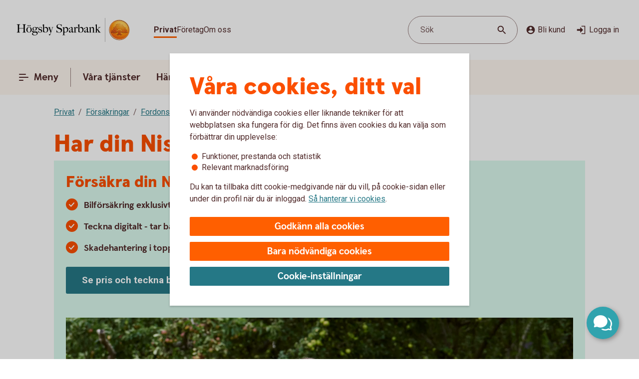

--- FILE ---
content_type: image/svg+xml
request_url: https://www.hogsbysparbank.se/content/dam/global/brand/logotypes/8138-hogsby-sparbank-logo-default.svg
body_size: 79891
content:
<svg id="Vector" xmlns="http://www.w3.org/2000/svg" xmlns:xlink="http://www.w3.org/1999/xlink" viewBox="0 0 256 54"><defs><style>.cls-1{fill:none;}.cls-2,.cls-6{fill-rule:evenodd;}.cls-2{fill:url(#Ny_övertoningsruta_3);}.cls-3{fill:url(#Namnlös_övertoning_4);}.cls-4{fill:url(#Namnlös_övertoning_3);}.cls-5{fill:#faaf5a;}.cls-6{fill:url(#Namnlös_övertoning_9);}.cls-7{fill:#dc8730;}.cls-8{fill:#8d4428;}.cls-9{fill:#9f5024;}.cls-10{fill:#ad5725;}.cls-11{fill:#e48e33;}.cls-12{fill:#db7b29;}.cls-13{fill:#ffb560;}.cls-14{fill:#bc6327;}.cls-15{fill:#ffcb80;}.cls-16{fill:#ffd68e;}.cls-17{fill:#d57c3f;}.cls-18{fill:#ffcd85;}.cls-19{fill:#efa952;}.cls-20{fill:#fdac4a;}.cls-21{fill:#eb962a;}.cls-22{fill:#ffc378;}.cls-23{fill:#ffce89;}.cls-24{fill:#ffd79d;}.cls-25{fill:#eeaf67;}.cls-26{fill:#bf6b29;}.cls-27{fill:#fcb664;}.cls-28{fill:#994822;}.cls-29{fill:#d47429;}.cls-30{fill:#e7944b;}.cls-31{fill:#964c25;}.cls-32{fill:#823d1e;}.cls-33{fill:#6c2b13;}.cls-34{fill:#ba6019;}.cls-35{fill:#d89050;}.cls-36{fill:#7e3717;}.cls-37{fill:#94441e;}.cls-38{fill:#dd8732;}.cls-39{fill:#ffc278;}.cls-40{fill:#ea913e;}.cls-41{fill:#c57231;}.cls-42{fill:#642813;}.cls-43{fill:#56220c;}.cls-44{fill:#f49e4d;}.cls-45{fill:#76310a;}.cls-46{fill:#994b17;}.cls-47{fill:#a35622;}.cls-48{fill:#af6638;}.cls-49{fill:#a5572a;}.cls-50{fill:#e69646;}.cls-51{fill:#d27c3c;}.cls-52{fill:#7a2c13;}.cls-53{fill:#c27138;}.cls-54{fill:#9a4921;}.cls-55{fill:#96441e;}.cls-56{fill:#a04e14;}.cls-57{fill:#aa5a28;}.cls-58{fill:#944428;}.cls-59{fill:#ffc283;}.cls-60{fill:#aa5e33;}.cls-61{fill:#e5872b;}.cls-62{fill:#b96534;}.cls-63{fill:#f29b40;}.cls-64{fill:#b46027;}.cls-65{fill:url(#Ny_övertoningsruta_3-2);}.cls-66{fill:url(#Ny_övertoningsruta_3-3);}.cls-67{fill:url(#Ny_övertoningsruta_3-4);}.cls-68{fill:url(#Ny_övertoningsruta_3-5);}.cls-69{fill:url(#Ny_övertoningsruta_3-6);}.cls-70{fill:url(#Ny_övertoningsruta_3-7);}.cls-71{fill:url(#Ny_övertoningsruta_3-8);}.cls-72{fill:url(#Ny_övertoningsruta_3-9);}.cls-73{fill:url(#Ny_övertoningsruta_3-10);}.cls-74{fill:url(#Ny_övertoningsruta_3-11);}.cls-75{fill:url(#Ny_övertoningsruta_3-12);}.cls-76{fill:url(#Ny_övertoningsruta_3-13);}.cls-77{fill:url(#Ny_övertoningsruta_3-14);}.cls-78{fill:url(#Ny_övertoningsruta_3-15);}.cls-79{fill:url(#Ny_övertoningsruta_3-16);}.cls-80{fill:url(#Ny_övertoningsruta_3-17);}.cls-81{fill:url(#Ny_övertoningsruta_3-18);}.cls-82{fill:url(#Ny_övertoningsruta_3-19);}.cls-83{fill:url(#Ny_övertoningsruta_3-20);}.cls-84{fill:url(#Ny_övertoningsruta_3-21);}.cls-85{fill:url(#Ny_övertoningsruta_3-22);}.cls-86{fill:url(#Ny_övertoningsruta_3-23);}.cls-87{fill:url(#Ny_övertoningsruta_3-24);}.cls-88{fill:url(#Ny_övertoningsruta_3-25);}.cls-89{fill:url(#Ny_övertoningsruta_3-26);}.cls-90{fill:url(#Ny_övertoningsruta_3-27);}.cls-91{fill:url(#Ny_övertoningsruta_3-28);}.cls-92{fill:url(#Ny_övertoningsruta_3-29);}.cls-93{fill:url(#Ny_övertoningsruta_3-30);}.cls-94{fill:url(#Ny_övertoningsruta_3-31);}.cls-95{fill:url(#Ny_övertoningsruta_3-32);}.cls-96{fill:url(#Ny_övertoningsruta_3-33);}.cls-97{fill:url(#Ny_övertoningsruta_3-34);}.cls-98{fill:url(#Ny_övertoningsruta_3-35);}.cls-99{fill:url(#Ny_övertoningsruta_3-36);}.cls-100{fill:url(#Ny_övertoningsruta_3-37);}.cls-101{fill:url(#Ny_övertoningsruta_3-38);}.cls-102{fill:url(#Ny_övertoningsruta_3-39);}.cls-103{fill:#f8a943;}.cls-104{fill:#ec9c4b;}</style><radialGradient id="Ny_övertoningsruta_3" cx="238.57" cy="13.25" r="32.92" gradientTransform="translate(-1.44 2.89)" gradientUnits="userSpaceOnUse"><stop offset="0" stop-color="#ffe178"/><stop offset="0.18" stop-color="#ffd05f"/><stop offset="0.4" stop-color="#ffbe46"/><stop offset="0.6" stop-color="#ff9b0f"/><stop offset="0.8" stop-color="#f7780f"/><stop offset="0.9" stop-color="#f3640f"/><stop offset="1" stop-color="#e65f19"/></radialGradient><linearGradient id="Namnlös_övertoning_4" x1="245.01" y1="7.83" x2="219.06" y2="46.07" gradientUnits="userSpaceOnUse"><stop offset="0.02" stop-color="#ffe6a5"/><stop offset="0.11" stop-color="#fcc677"/><stop offset="0.29" stop-color="#f5871e"/><stop offset="0.29" stop-color="#f5871e"/><stop offset="0.56" stop-color="#e1690f"/><stop offset="0.63" stop-color="#cc5c0e"/><stop offset="0.8" stop-color="#9c3d0c"/><stop offset="0.93" stop-color="#7e2a0b"/><stop offset="1" stop-color="#73230a"/></linearGradient><linearGradient id="Namnlös_övertoning_3" x1="220.04" y1="44.77" x2="243.87" y2="9.37" gradientUnits="userSpaceOnUse"><stop offset="0.01" stop-color="#ffe6a0"/><stop offset="0.11" stop-color="#fcc877"/><stop offset="0.33" stop-color="#f5871e"/><stop offset="0.33" stop-color="#f5871e"/><stop offset="0.64" stop-color="#e1690f"/><stop offset="0.65" stop-color="#db650f"/><stop offset="0.76" stop-color="#ae490d"/><stop offset="0.86" stop-color="#8e340b"/><stop offset="0.94" stop-color="#7a280a"/><stop offset="0.99" stop-color="#73230a"/></linearGradient><radialGradient id="Namnlös_övertoning_9" cx="236.77" cy="14.04" r="36.96" gradientUnits="userSpaceOnUse"><stop offset="0" stop-color="#ffc85a"/><stop offset="0.27" stop-color="#f59619"/><stop offset="0.44" stop-color="#e56b16"/><stop offset="0.55" stop-color="#dc5014"/><stop offset="0.79" stop-color="#ba3f18"/><stop offset="0.82" stop-color="#b43c19"/></radialGradient><radialGradient id="Ny_övertoningsruta_3-2" cx="234.52" cy="14.58" r="35.7" gradientTransform="matrix(1, 0, 0, 1, 0, 0)" xlink:href="#Ny_övertoningsruta_3"/><radialGradient id="Ny_övertoningsruta_3-3" cx="234.46" cy="14.55" r="35.81" gradientTransform="matrix(1, 0, 0, 1, 0, 0)" xlink:href="#Ny_övertoningsruta_3"/><radialGradient id="Ny_övertoningsruta_3-4" cx="234.44" cy="14.51" r="35.76" gradientTransform="matrix(1, 0, 0, 1, 0, 0)" xlink:href="#Ny_övertoningsruta_3"/><radialGradient id="Ny_övertoningsruta_3-5" cx="234.56" cy="14.52" r="35.7" gradientTransform="matrix(1, 0, 0, 1, 0, 0)" xlink:href="#Ny_övertoningsruta_3"/><radialGradient id="Ny_övertoningsruta_3-6" cx="233.16" cy="12.91" r="39.56" gradientTransform="matrix(1, 0, 0, 1, 0, 0)" xlink:href="#Ny_övertoningsruta_3"/><radialGradient id="Ny_övertoningsruta_3-7" cx="235.24" cy="14.12" r="36.52" gradientTransform="matrix(1, 0, 0, 1, 0, 0)" xlink:href="#Ny_övertoningsruta_3"/><radialGradient id="Ny_övertoningsruta_3-8" cx="233.87" cy="13.32" r="37.96" gradientTransform="matrix(1, 0, 0, 1, 0, 0)" xlink:href="#Ny_övertoningsruta_3"/><radialGradient id="Ny_övertoningsruta_3-9" cx="234.23" cy="14.63" r="35.9" gradientTransform="matrix(1, 0, 0, 1, 0, 0)" xlink:href="#Ny_övertoningsruta_3"/><radialGradient id="Ny_övertoningsruta_3-10" cx="233.83" cy="14.03" r="37.35" gradientTransform="matrix(1, 0, 0, 1, 0, 0)" xlink:href="#Ny_övertoningsruta_3"/><radialGradient id="Ny_övertoningsruta_3-11" cx="235.03" cy="14.32" r="36.49" gradientTransform="matrix(1, 0, 0, 1, 0, 0)" xlink:href="#Ny_övertoningsruta_3"/><radialGradient id="Ny_övertoningsruta_3-12" cx="233.92" cy="14.58" r="37.53" gradientTransform="matrix(1, 0, 0, 1, 0, 0)" xlink:href="#Ny_övertoningsruta_3"/><radialGradient id="Ny_övertoningsruta_3-13" cx="234.3" cy="14.37" r="36.3" gradientTransform="matrix(1, 0, 0, 1, 0, 0)" xlink:href="#Ny_övertoningsruta_3"/><radialGradient id="Ny_övertoningsruta_3-14" cx="234.39" cy="14.42" r="36.79" gradientTransform="matrix(1, 0, 0, 1, 0, 0)" xlink:href="#Ny_övertoningsruta_3"/><radialGradient id="Ny_övertoningsruta_3-15" cx="234.32" cy="14.66" r="36.38" gradientTransform="matrix(1, 0, 0, 1, 0, 0)" xlink:href="#Ny_övertoningsruta_3"/><radialGradient id="Ny_övertoningsruta_3-16" cx="234.5" cy="14.71" r="37.24" gradientTransform="matrix(1, 0, 0, 1, 0, 0)" xlink:href="#Ny_övertoningsruta_3"/><radialGradient id="Ny_övertoningsruta_3-17" cx="234.32" cy="14.76" r="36.28" gradientTransform="matrix(1, 0, 0, 1, 0, 0)" xlink:href="#Ny_övertoningsruta_3"/><radialGradient id="Ny_övertoningsruta_3-18" cx="234.47" cy="14.66" r="36.41" gradientTransform="matrix(1, 0, 0, 1, 0, 0)" xlink:href="#Ny_övertoningsruta_3"/><radialGradient id="Ny_övertoningsruta_3-19" cx="234.51" cy="14.86" r="37.1" gradientTransform="matrix(1, 0, 0, 1, 0, 0)" xlink:href="#Ny_övertoningsruta_3"/><radialGradient id="Ny_övertoningsruta_3-20" cx="234.6" cy="14.84" r="36.2" gradientTransform="matrix(1, 0, 0, 1, 0, 0)" xlink:href="#Ny_övertoningsruta_3"/><radialGradient id="Ny_övertoningsruta_3-21" cx="234.7" cy="14.47" r="36.77" gradientTransform="matrix(1, 0, 0, 1, 0, 0)" xlink:href="#Ny_övertoningsruta_3"/><radialGradient id="Ny_övertoningsruta_3-22" cx="234.31" cy="14.54" r="36.14" gradientTransform="matrix(1, 0, 0, 1, 0, 0)" xlink:href="#Ny_övertoningsruta_3"/><radialGradient id="Ny_övertoningsruta_3-23" cx="234.69" cy="14.67" r="36.56" gradientTransform="matrix(1, 0, 0, 1, 0, 0)" xlink:href="#Ny_övertoningsruta_3"/><radialGradient id="Ny_övertoningsruta_3-24" cx="234.92" cy="14.19" r="36.92" gradientTransform="matrix(1, 0, 0, 1, 0, 0)" xlink:href="#Ny_övertoningsruta_3"/><radialGradient id="Ny_övertoningsruta_3-25" cx="234.72" cy="14.78" r="36.05" gradientTransform="matrix(1, 0, 0, 1, 0, 0)" xlink:href="#Ny_övertoningsruta_3"/><radialGradient id="Ny_övertoningsruta_3-26" cx="235.19" cy="14.32" r="36.93" gradientTransform="matrix(1, 0, 0, 1, 0, 0)" xlink:href="#Ny_övertoningsruta_3"/><radialGradient id="Ny_övertoningsruta_3-27" cx="234.76" cy="14.37" r="36.23" gradientTransform="matrix(1, 0, 0, 1, 0, 0)" xlink:href="#Ny_övertoningsruta_3"/><radialGradient id="Ny_övertoningsruta_3-28" cx="235.34" cy="14.45" r="37.54" gradientTransform="matrix(1, 0, 0, 1, 0, 0)" xlink:href="#Ny_övertoningsruta_3"/><radialGradient id="Ny_övertoningsruta_3-29" cx="234.71" cy="14.45" r="36.58" gradientTransform="matrix(1, 0, 0, 1, 0, 0)" xlink:href="#Ny_övertoningsruta_3"/><radialGradient id="Ny_övertoningsruta_3-30" cx="235.09" cy="13.69" r="36.97" gradientTransform="matrix(1, 0, 0, 1, 0, 0)" xlink:href="#Ny_övertoningsruta_3"/><radialGradient id="Ny_övertoningsruta_3-31" cx="235.03" cy="14.15" r="36.46" gradientTransform="matrix(1, 0, 0, 1, 0, 0)" xlink:href="#Ny_övertoningsruta_3"/><radialGradient id="Ny_övertoningsruta_3-32" cx="234.99" cy="14.16" r="36.67" gradientTransform="matrix(1, 0, 0, 1, 0, 0)" xlink:href="#Ny_övertoningsruta_3"/><radialGradient id="Ny_övertoningsruta_3-33" cx="234.96" cy="13.86" r="36.86" gradientTransform="matrix(1, 0, 0, 1, 0, 0)" xlink:href="#Ny_övertoningsruta_3"/><radialGradient id="Ny_övertoningsruta_3-34" cx="234.28" cy="13.47" r="37.82" gradientTransform="matrix(1, 0, 0, 1, 0, 0)" xlink:href="#Ny_övertoningsruta_3"/><radialGradient id="Ny_övertoningsruta_3-35" cx="235.04" cy="13.61" r="37.23" gradientTransform="matrix(1, 0, 0, 1, 0, 0)" xlink:href="#Ny_övertoningsruta_3"/><radialGradient id="Ny_övertoningsruta_3-36" cx="234.17" cy="13.44" r="37.63" gradientTransform="matrix(1, 0, 0, 1, 0, 0)" xlink:href="#Ny_övertoningsruta_3"/><radialGradient id="Ny_övertoningsruta_3-37" cx="234.24" cy="13.92" r="36.95" gradientTransform="matrix(1, 0, 0, 1, 0, 0)" xlink:href="#Ny_övertoningsruta_3"/><radialGradient id="Ny_övertoningsruta_3-38" cx="234.1" cy="13.87" r="36.73" gradientTransform="matrix(1, 0, 0, 1, 0, 0)" xlink:href="#Ny_övertoningsruta_3"/><radialGradient id="Ny_övertoningsruta_3-39" cx="233.2" cy="12.62" r="39" gradientTransform="matrix(1, 0, 0, 1, 0, 0)" xlink:href="#Ny_övertoningsruta_3"/></defs><rect class="cls-1" x="255" y="53" width="1" height="1"/><rect class="cls-1" width="1" height="1"/><path class="cls-2" d="M253.2,27A21.2,21.2,0,1,1,232,5.8,21.2,21.2,0,0,1,253.2,27Z"/><path class="cls-3" d="M232,4a23,23,0,1,0,23,23A23,23,0,0,0,232,4Zm0,45a22,22,0,1,1,22-22A22,22,0,0,1,232,49Z"/><path class="cls-4" d="M232,5a22,22,0,1,0,22,22A22,22,0,0,0,232,5Zm0,43a21,21,0,1,1,21-21A21,21,0,0,1,232,48Z"/><path class="cls-5" d="M232,49.1A22.1,22.1,0,1,1,254.1,27,22.12,22.12,0,0,1,232,49.1Zm0-44A21.9,21.9,0,1,0,253.9,27,21.92,21.92,0,0,0,232,5.1Z"/><path class="cls-6" d="M250.39,32.17c-.15.7-2,.57-2.54.56a.92.92,0,0,0-.84.68,12.69,12.69,0,0,1-1.63.14c-1.66,0-2.1-.64-2.1-.64-.75,0-.81.66-1.53.89-.39.12-.9-.69-.9-.69a10.14,10.14,0,0,1-3.4-.25c-.47-.32-1.42-2-1.78-2a3.36,3.36,0,0,0-.55,0c-.5.06-.76.54-.7,1.33s.26,2.33.38,2.86c.21,1,2.13,1.42,2.94,1.84l.08.41c-.95-.12-3.2-.38-2.75.15.16.19.48.5.71.8v.34a10.14,10.14,0,0,0-3.76-1,7.85,7.85,0,0,0-3.76.94l0-.38c.34-.32.55-.54.78-.77s-.7-.34-2.24-.25l.1-.42c.91-.27,2.33-.43,2.51-1.36s.34-3,.34-3c.14-1.23-.8-2-1.33-1.83a3.73,3.73,0,0,0-1.34.74c-.18.29.14.72.11,1.33,0,.35-1.13.37-2.43.28-.53,0-1.47,1-1.7,1A7.53,7.53,0,0,1,222,34c-.28,0-.59-.57-1.1-.6-.29,0-.7.56-.89.54a5.25,5.25,0,0,1-1.8-.53c-.18-.08.16-1.19.12-1.26a2.05,2.05,0,0,0-1.1.07c-.17.11-.64.54-.74.56a4.88,4.88,0,0,1-2.48.07,4.56,4.56,0,0,1,.24-1.52c.46-.46,1.36-1.22,1.23-1.48s-.94-.73-.78-1a4.2,4.2,0,0,1,.36-.52c.21-.27.7.08,1-.07s.43-.61.54-.65a3.37,3.37,0,0,1,.83-.05c.18,0,.44.74.57.74.32,0,.68,0,.79-.17a3.29,3.29,0,0,0,.3-1.24c0-.42-1.22-.77-1.23-1a3.63,3.63,0,0,1,.59-1.56c.32-.11.9-.33.86-.53-.1-.62-.42-1.85-.26-2A8.93,8.93,0,0,1,220,21c.2-.14.52,0,.82.16a.82.82,0,0,0,1.08-.18c.12-.22.09-1.5.26-1.61s.69-.39.84-.48.87.33,1,.19c.39-.46.62-.77.56-1a6,6,0,0,1-.33-1.61,5.87,5.87,0,0,1,.5-1c.25-.33,1.15-.14,1.51-.46s.26-.83.91-.9a7,7,0,0,0,2.26-1.06,6.13,6.13,0,0,1,2.43.14c.31,0,.88-.53,1.15-.56a5.29,5.29,0,0,1,1.56.28c.23.1.26,1.1.79,1.28a6,6,0,0,0,1.25.33c1.07.14,1.38-.73,1.75-.64a2.44,2.44,0,0,1,1.29.95c.29.37-.2,1.7.49,2,.87.36,1.79,1.33,1.72,1.61s-.55,1.15-.34,1.44.81,0,1.08-.1a1.62,1.62,0,0,1,1.08.3,3.34,3.34,0,0,0,.76.79c.47.22,1.16.53,1.23.73.23.67-.32,1.59-.22,1.9,0,0,.87.32,1,.56a17,17,0,0,1,0,1.79,2.47,2.47,0,0,1,1.36,0c.36.13.51.58.67,1.12,0,.14.5.21.55.33.27.65.25,1.08,0,1.19-.6.25-2,.73-1.79,1.29s.43.54.68.57a5.84,5.84,0,0,1,1.75.31A1.7,1.7,0,0,1,250.39,32.17Z"/><path class="cls-7" d="M246.85,23.67l-.53.37a.24.24,0,0,1,.09.11l.51-.32A.77.77,0,0,0,246.85,23.67Z"/><path class="cls-8" d="M246.91,23.8l-.51.33h0s0,.13,0,.23l.5-.33v-.1A.59.59,0,0,0,246.91,23.8Z"/><path class="cls-9" d="M246.93,24l-.5.33c0,.11,0,.28,0,.43l.51-.38Z"/><path class="cls-10" d="M246.93,24.38l-.51.37c0,.53,0,1.21,0,1.21l0,0,.59-.75H247S246.94,25,246.93,24.38Z"/><path class="cls-11" d="M244.3,20l-.46.42.27.31.48-.4A2.44,2.44,0,0,1,244.3,20Z"/><path class="cls-12" d="M244.56,20.26l-.47.4a2.19,2.19,0,0,0,.22.2l.48-.44A1.27,1.27,0,0,1,244.56,20.26Z"/><path class="cls-7" d="M247,25.2l-.6.75a3.26,3.26,0,0,1,.42-.1l.59-.67A1.85,1.85,0,0,0,247,25.2Z"/><path class="cls-13" d="M246.79,25.85l.19,0,.56-.63-.16,0Z"/><path class="cls-13" d="M243.68,20.16l.18.23.46-.42c-.06-.08-.16-.2-.27-.32a1,1,0,0,0-.5-.29l-.58.52A1.42,1.42,0,0,1,243.68,20.16Z"/><path class="cls-14" d="M232.75,12.84l-.05-.58a4.16,4.16,0,0,0-.51.28l.05.6Z"/><path class="cls-15" d="M247.52,25.2l-.57.63h.16l.54-.6Z"/><path class="cls-16" d="M247.63,25.21l-.55.61a1.65,1.65,0,0,1,.69.09l.36-.52A2,2,0,0,0,247.63,25.21Z"/><path class="cls-13" d="M244.45,21l.16.08.5-.46-.19-.09-.16-.08-.48.44A1.2,1.2,0,0,0,244.45,21Z"/><path class="cls-17" d="M233,12.73h.24l0-.55h-.22a1.07,1.07,0,0,0-.4.1l0,.58A1,1,0,0,1,233,12.73Z"/><path class="cls-18" d="M234.38,12.93l.36-.44a8.59,8.59,0,0,0-1.46-.31l0,.55A6.33,6.33,0,0,1,234.38,12.93Z"/><path class="cls-19" d="M234.56,13c.06,0,.11.13.17.28l.38-.49a.54.54,0,0,0-.26-.26l-.14,0-.35.45Z"/><path class="cls-7" d="M234.87,13.68l.41-.55a2.22,2.22,0,0,0-.18-.38l-.38.49C234.76,13.36,234.81,13.53,234.87,13.68Z"/><path class="cls-11" d="M235.23,14.22l.36-.49c-.13-.08-.21-.36-.32-.62l-.41.54A1.14,1.14,0,0,0,235.23,14.22Z"/><path class="cls-18" d="M235.36,14.29a5.64,5.64,0,0,0,1.48.35l.07-.57a2.71,2.71,0,0,1-1.34-.36l-.36.5A.53.53,0,0,0,235.36,14.29Z"/><path class="cls-12" d="M238,14.16l.08-.73a2.61,2.61,0,0,0-.57.36l-.12.76A2.46,2.46,0,0,0,238,14.16Z"/><path class="cls-20" d="M237.37,14.54l.13-.77a1.16,1.16,0,0,1-.61.3l-.08.57A1.4,1.4,0,0,0,237.37,14.54Z"/><path class="cls-21" d="M238.37,14l.11,0,.12-.56a.88.88,0,0,0-.3-.07.67.67,0,0,0-.28.06l-.08.74C238.1,14.05,238.23,13.94,238.37,14Z"/><path class="cls-22" d="M238.85,14.18l.12-.56a3.34,3.34,0,0,0-.4-.18l-.11.56A2.32,2.32,0,0,1,238.85,14.18Z"/><path class="cls-23" d="M239.19,14.43l.21-.53a4.82,4.82,0,0,0-.45-.29l-.12.56A2.47,2.47,0,0,1,239.19,14.43Z"/><path class="cls-24" d="M239.6,14.87l.46-.35a3.21,3.21,0,0,0-.68-.64l-.22.53A2.78,2.78,0,0,1,239.6,14.87Z"/><path class="cls-25" d="M239.7,15l.48-.32a.41.41,0,0,0-.06-.11l-.08-.1-.46.34.07.08A.61.61,0,0,1,239.7,15Z"/><path class="cls-7" d="M239.74,15.88l.57-.41a2,2,0,0,0-.15-.8l-.47.33A3,3,0,0,1,239.74,15.88Z"/><path class="cls-10" d="M239.85,16.64l.5-.39a6.07,6.07,0,0,1,0-.8l-.57.41A1.59,1.59,0,0,0,239.85,16.64Z"/><path class="cls-26" d="M240,16.8l.5-.37a.24.24,0,0,1-.11-.2l-.52.39A.68.68,0,0,0,240,16.8Z"/><path class="cls-27" d="M240.44,16.41l-.5.37a.57.57,0,0,0,.18.12l.11.05.48-.36Z"/><path class="cls-22" d="M240.64,17.18l.44-.32-.39-.28-.48.36A3.62,3.62,0,0,1,240.64,17.18Z"/><path class="cls-16" d="M241.64,18.07l.43-.3a6.59,6.59,0,0,0-1-.93l-.44.33A4.34,4.34,0,0,1,241.64,18.07Z"/><path class="cls-20" d="M241.78,18.28l.43-.32a1.46,1.46,0,0,0-.16-.21l-.42.3A1.82,1.82,0,0,1,241.78,18.28Z"/><path class="cls-7" d="M241.84,18.51l.5-.35a2,2,0,0,0-.14-.22l-.43.31A.41.41,0,0,1,241.84,18.51Z"/><path class="cls-10" d="M241.84,18.51a4,4,0,0,1-.14.41l.72-.49a.69.69,0,0,0-.09-.29l-.48.35Z"/><path class="cls-28" d="M241.54,20l.74-.69c-.14,0,0-.37.13-.75a.53.53,0,0,0,0-.13l-.71.47c-.21.54-.32.89-.19,1.08C241.53,20,241.53,20,241.54,20Z"/><path class="cls-27" d="M241.73,20l.82-.75-.21,0a.13.13,0,0,1-.09,0l-.73.68S241.62,20,241.73,20Z"/><path class="cls-16" d="M242.6,19.87a1.21,1.21,0,0,1,.41,0l.56-.52a2.86,2.86,0,0,0-1-.1l-.82.75A5.63,5.63,0,0,0,242.6,19.87Z"/><path class="cls-24" d="M245.19,21.32l.56-.41a5.48,5.48,0,0,0-.67-.36l-.5.46Z"/><path class="cls-13" d="M245.5,21.51l.55-.34a1.81,1.81,0,0,0-.33-.28l-.55.42Z"/><path class="cls-7" d="M245.67,21.71l.54-.28a1,1,0,0,0-.18-.28l-.56.34c.08.06.17.13.19.2Z"/><path class="cls-8" d="M245.65,22.56l.6-.37a2.13,2.13,0,0,0-.05-.78l-.54.28A1.61,1.61,0,0,1,245.65,22.56Z"/><path class="cls-10" d="M245.43,23.59h0l.61-.38v0a6.87,6.87,0,0,0,.17-1l-.59.37A4,4,0,0,0,245.43,23.59Z"/><path class="cls-13" d="M245.71,23.71l.57-.41c-.14-.05-.21-.08-.2-.12l-.65.41Z"/><path class="cls-16" d="M246.34,24.06l.53-.35a1.11,1.11,0,0,0-.61-.42l-.57.41A2,2,0,0,1,246.34,24.06Z"/><path class="cls-13" d="M248.1,25.38l-.35.52a.56.56,0,0,1,.28.21l.37-.48A.91.91,0,0,0,248.1,25.38Z"/><path class="cls-7" d="M248.63,26a1.87,1.87,0,0,0-.25-.41l-.37.47a1.13,1.13,0,0,1,.22.39Z"/><path class="cls-29" d="M248.4,27s.09.1.21.14l.42-.48-.09-.06c-.13-.09-.2-.34-.32-.61l-.4.45A3.36,3.36,0,0,1,248.4,27Z"/><path class="cls-13" d="M249,26.66l-.43.48c.15.07.35.12.38.2l0,0,.37-.47Z"/><path class="cls-30" d="M249.33,26.87l-.37.47a.75.75,0,0,1,.06.13l.43-.47A.74.74,0,0,0,249.33,26.87Z"/><path class="cls-10" d="M249.07,28.41l.53.16a2.07,2.07,0,0,0-.13-1.53l0-.06-.42.46C249.18,27.89,249.2,28.23,249.07,28.41Z"/><path class="cls-31" d="M248.94,28.51c-.26.11-.7.27-1.07.46l.67.3.79-.37a.64.64,0,0,0,.28-.35l-.53-.17A.29.29,0,0,1,248.94,28.51Z"/><path class="cls-32" d="M248.57,29.25l-.68-.29a3.28,3.28,0,0,0-.37.22l.69.24Z"/><path class="cls-33" d="M247.54,29.16a1.16,1.16,0,0,0-.37.36l.73.07a.37.37,0,0,1,.14-.09l.2-.1Z"/><path class="cls-32" d="M247.92,29.57l-.74-.08a.39.39,0,0,0,0,.35l.68-.09C247.8,29.69,247.86,29.62,247.92,29.57Z"/><path class="cls-34" d="M247.81,29.73l-.68.08a1.22,1.22,0,0,0,.14.28l.68-.27C247.84,29.81,247.81,29.77,247.81,29.73Z"/><path class="cls-10" d="M247.49,30.3l.71-.47-.28,0-.66.26A.56.56,0,0,0,247.49,30.3Z"/><path class="cls-29" d="M247.84,30.4H248l.75-.54-.54,0-.71.46A.75.75,0,0,0,247.84,30.4Z"/><path class="cls-30" d="M248.87,30.51l.68-.48a5.49,5.49,0,0,0-.85-.16l-.75.54C248.24,30.44,248.58,30.46,248.87,30.51Z"/><path class="cls-23" d="M249.58,30.7a.85.85,0,0,1,.21.14l.5-.36a1.54,1.54,0,0,0-.53-.38l-.23-.07-.68.47A2.8,2.8,0,0,1,249.58,30.7Z"/><path class="cls-35" d="M250.05,31.12l.48-.32a2,2,0,0,0-.26-.34l-.51.35A1.74,1.74,0,0,1,250.05,31.12Z"/><path class="cls-14" d="M250.37,32.16a.41.41,0,0,1-.09.19l.54.32a1,1,0,0,0,.12-.38,2.59,2.59,0,0,0-.43-1.51l-.48.32A1.54,1.54,0,0,1,250.37,32.16Z"/><path class="cls-8" d="M250.83,32.64l-.53-.31c-.25.32-1,.4-1.61.4l.2.61C249.65,33.31,250.53,33.16,250.83,32.64Z"/><path class="cls-33" d="M247.84,32.71a.82.82,0,0,0-.26,0l.17.59h0c.08,0,.57,0,1.13,0l-.2-.61C248.35,32.74,248,32.72,247.84,32.71Z"/><path class="cls-8" d="M247.07,33.2l.27.74c.2-.17.22-.57.44-.6l-.17-.6A.93.93,0,0,0,247.07,33.2Z"/><path class="cls-36" d="M247.36,33.91l-.27-.73a1.1,1.1,0,0,0-.11.25l.21.58.12,0Z"/><path class="cls-33" d="M245.38,33.54c-1.66,0-2.09-.66-2.09-.66h0l-.19.7a.3.3,0,0,1,.13.06,4.44,4.44,0,0,0,2.15.52,8.27,8.27,0,0,0,1.85-.17l-.22-.6A14.4,14.4,0,0,1,245.38,33.54Z"/><path class="cls-31" d="M242.43,33.32l-.21.93a2.66,2.66,0,0,0,.63-.51c.14-.13.19-.17.25-.15l.19-.71A1.09,1.09,0,0,0,242.43,33.32Z"/><path class="cls-36" d="M241.73,33.78l-.14.65a1.36,1.36,0,0,0,.66-.19l.21-1A1.54,1.54,0,0,1,241.73,33.78Z"/><path class="cls-33" d="M240.85,33.08h0l-.32.62h0a1.34,1.34,0,0,0,1.07.72l.14-.66C241.36,33.9,240.85,33.08,240.85,33.08Z"/><path class="cls-36" d="M237.44,32.83l-.36.51a4.79,4.79,0,0,0,2,.37l.26-.6A5,5,0,0,1,237.44,32.83Z"/><path class="cls-33" d="M235.67,30.81h-.41l.11.6a.27.27,0,0,1,.2.08c.38.29,1.27,1.74,1.54,1.87l.35-.51C237,32.52,236,30.82,235.67,30.81Z"/><path class="cls-36" d="M235.29,30.81a1,1,0,0,0-.45.1l.31.57a.43.43,0,0,1,.25-.07Z"/><path class="cls-33" d="M234.54,31.24l.49.54a.39.39,0,0,1,.14-.32l-.31-.56A.67.67,0,0,0,234.54,31.24Z"/><path class="cls-31" d="M239.32,33.11l-.27.6c.58,0,1.16,0,1.49,0l.31-.63A12.3,12.3,0,0,1,239.32,33.11Z"/><path class="cls-37" d="M234.39,32.06l.67.43a3.26,3.26,0,0,1,0-.75l-.48-.53A1.72,1.72,0,0,0,234.39,32.06Z"/><path class="cls-10" d="M234.81,35.15l.57-.18c0-.2-.25-1.71-.33-2.5l-.66-.44A30,30,0,0,0,234.81,35.15Z"/><path class="cls-38" d="M235.38,35l-.58.18a1.43,1.43,0,0,0,.23.38l.52-.33A.4.4,0,0,1,235.38,35Z"/><path class="cls-13" d="M235.53,35.16l-.52.32a2.56,2.56,0,0,0,.73.56l.39-.51A3.34,3.34,0,0,1,235.53,35.16Z"/><path class="cls-39" d="M236.66,36.44l.31-.52c-.28-.12-.61-.27-.87-.4l-.39.5A9.1,9.1,0,0,0,236.66,36.44Z"/><path class="cls-40" d="M237.42,36.74l.3-.51-.78-.33-.31.53Z"/><path class="cls-41" d="M237.76,36.9l.37-.43a1.25,1.25,0,0,0-.44-.26l-.3.52Z"/><path class="cls-37" d="M237.81,37.31l.56.52c.12-.08,0-.67-.1-1a1,1,0,0,0-.16-.35l-.38.45Z"/><path class="cls-36" d="M237,37.17l.54.59.67.1c.14,0,.18,0,.21,0l-.59-.54Z"/><path class="cls-36" d="M235.76,38.58l.47.61c.14-.07.11-.48.1-.77l-.57-.18Z"/><path class="cls-42" d="M236.09,37.68a9.68,9.68,0,0,1,1.45.08l-.54-.59c-.87-.08-2-.14-2,.12l1.06.45C236,37.69,236.06,37.68,236.09,37.68Z"/><path class="cls-31" d="M236,37.7l-1-.43a.2.2,0,0,0,0,.16,10.57,10.57,0,0,1,.75.85l.54.17a2,2,0,0,0-.05-.32C236.21,37.93,236,37.76,236,37.7Z"/><path class="cls-33" d="M235.52,38.44l0,.66c.41.15.62.15.71.07l-.5-.63Z"/><path class="cls-36" d="M232.45,37.62l-.13.62a8.72,8.72,0,0,1,3,.75l.29.12,0-.66A9.83,9.83,0,0,0,232.45,37.62Z"/><path class="cls-33" d="M228.48,38.43l-.29.77a8.06,8.06,0,0,1,4.16-1l.13-.62A7.62,7.62,0,0,0,228.48,38.43Z"/><path class="cls-43" d="M228.23,38.55l-.41.7c.07,0,.21,0,.41-.07l.29-.77Z"/><path class="cls-33" d="M227.77,39.19a.11.11,0,0,0,.08.07l.42-.73,0-.38-.58,0A2.4,2.4,0,0,0,227.77,39.19Z"/><path class="cls-37" d="M228.06,37.64c.15,0-.36.29-.41.52l.59,0c.34-.32.56-.54.78-.77,0,0,.08-.1,0-.14Z"/><path class="cls-43" d="M228.46,37.11l-.66.51c.22,0,.27,0,.28,0l1-.36C229.08,37.19,228.86,37.13,228.46,37.11Z"/><path class="cls-33" d="M226.74,37.14l-.59.41c.11.22,1,0,1.68.07l.66-.51A15.47,15.47,0,0,0,226.74,37.14Z"/><path class="cls-37" d="M226.89,36.72l-.33-.44a2.21,2.21,0,0,0-.42,1.2.17.17,0,0,0,0,.1l.61-.45Z"/><path class="cls-14" d="M228,36.47l-.45-.49-.89.25-.1.07.34.46C227.2,36.66,227.66,36.56,228,36.47Z"/><path class="cls-44" d="M228.64,36.22l-.48-.47a5.66,5.66,0,0,1-.66.24l.44.49A4.82,4.82,0,0,0,228.64,36.22Z"/><path class="cls-38" d="M229.19,35.81l-.47-.46a1.54,1.54,0,0,1-.58.41l.48.47A1.51,1.51,0,0,0,229.19,35.81Z"/><path class="cls-45" d="M229.39,35.39c.15-.81.36-3.11.35-3.24l-.63.18c-.07.81-.18,2.31-.31,2.85a.39.39,0,0,1-.1.19l.47.46A1,1,0,0,0,229.39,35.39Z"/><path class="cls-31" d="M229.39,31l-.47.36a1.57,1.57,0,0,1,.19,1l.63-.18A1.94,1.94,0,0,0,229.39,31Z"/><path class="cls-33" d="M228.38,30.53a3.75,3.75,0,0,0-1.37.76l.64.44c-.07-.29.75-.62.91-.62a.55.55,0,0,1,.37.3l.47-.36A1,1,0,0,0,228.38,30.53Z"/><path class="cls-31" d="M227,31.28c-.12.2,0,.46.06.78l.68.51a4.65,4.65,0,0,0-.11-.87l-.63-.43Z"/><path class="cls-36" d="M227.13,32.61a.12.12,0,0,1,0,.09l.4.45a.74.74,0,0,0,.27-.6l-.69-.52A2.07,2.07,0,0,1,227.13,32.61Z"/><path class="cls-37" d="M226.67,32.87l.25.52a1.12,1.12,0,0,0,.59-.25l-.41-.45C227.05,32.77,226.9,32.83,226.67,32.87Z"/><path class="cls-33" d="M224.7,32.88l.13.58c.45,0,1.57,0,2.11-.08l-.24-.51A11.07,11.07,0,0,1,224.7,32.88Z"/><path class="cls-46" d="M223.71,33.4l.19.65a3.14,3.14,0,0,1,.79-.58h.16l-.13-.58A1.88,1.88,0,0,0,223.71,33.4Z"/><path class="cls-36" d="M223.74,33.38c-.36.28-.62.54-.75.55l.16.58a2,2,0,0,0,.77-.49Z"/><path class="cls-33" d="M222,34c-.25,0-.56-.47-1-.58l0,.59a.33.33,0,0,1,.17.1,1.19,1.19,0,0,0,.78.47,9.81,9.81,0,0,0,1.28-.06l-.17-.58A9.17,9.17,0,0,1,222,34Z"/><path class="cls-47" d="M220.85,33.38c-.2,0-.46.26-.66.42l.12.65a3.43,3.43,0,0,0,.49-.41.18.18,0,0,1,.18,0l0-.6Z"/><path class="cls-36" d="M220.22,33.79a.62.62,0,0,1-.27.15h0l0,.6a.67.67,0,0,0,.37-.11Z"/><path class="cls-33" d="M218.18,33.41a.11.11,0,0,1,0,0l-.5.32a1,1,0,0,0,.35.3,6.3,6.3,0,0,0,2,.56l-.05-.6A5.32,5.32,0,0,1,218.18,33.41Z"/><path class="cls-48" d="M218.24,32.54l-.67.51c0,.08,0,.19,0,.3a.5.5,0,0,0,.12.35l.49-.32A1.87,1.87,0,0,1,218.24,32.54Z"/><path class="cls-36" d="M218.3,32.15h0l-.76.62h0s0,.09,0,.32l.66-.51A1.45,1.45,0,0,0,218.3,32.15Z"/><path class="cls-33" d="M217.31,32.16l.06.73a.48.48,0,0,1,.11-.09.13.13,0,0,1,.07,0l.75-.61A2.28,2.28,0,0,0,217.31,32.16Z"/><path class="cls-49" d="M217.17,32.22c-.12.07-.4.31-.58.45l.27.58a5.77,5.77,0,0,0,.53-.38l0-.72A.54.54,0,0,0,217.17,32.22Z"/><path class="cls-33" d="M216.43,32.77a4.59,4.59,0,0,1-2.47.07l-.54.29,0,0c.24.31,1.31.51,3.08.21a1.28,1.28,0,0,0,.36-.13l-.27-.59A.66.66,0,0,1,216.43,32.77Z"/><path class="cls-49" d="M214.14,31.55l-.54-.22a4.81,4.81,0,0,0-.16,1.83l.54-.31A7.31,7.31,0,0,1,214.14,31.55Z"/><path class="cls-50" d="M214.22,31.36l.22-.22-.54-.35a1.3,1.3,0,0,0-.18.23,1.27,1.27,0,0,0-.13.34l.54.22A.59.59,0,0,1,214.22,31.36Z"/><path class="cls-51" d="M215.45,29.88l-.85.1,0,0c.07.12-.43.47-.74.8l.53.36C214.86,30.74,215.52,30.12,215.45,29.88Z"/><path class="cls-52" d="M215.44,29.86a5.79,5.79,0,0,0-.48-.46l-.73.06a5.83,5.83,0,0,0,.39.54l.83-.09A.07.07,0,0,0,215.44,29.86Z"/><path class="cls-9" d="M214.65,28.92l-.64,0a1.22,1.22,0,0,0,.24.58l.74-.05C214.81,29.26,214.62,29.06,214.65,28.92Z"/><path class="cls-7" d="M214.79,28.68l-.61-.18-.15.27a.24.24,0,0,0,0,.15l.64,0C214.64,28.89,214.66,28.87,214.79,28.68Z"/><path class="cls-26" d="M215,28.34a.24.24,0,0,1,.11-.08l-.22-.56a2.13,2.13,0,0,0-.76.83l.61.18A4.28,4.28,0,0,1,215,28.34Z"/><path class="cls-10" d="M215.54,28.28l-.09-.65a.86.86,0,0,0-.56.08l.22.56A.79.79,0,0,1,215.54,28.28Z"/><path class="cls-7" d="M215.42,27.63l.1.65a1,1,0,0,0,.38,0l-.12-.71A1.89,1.89,0,0,1,215.42,27.63Z"/><path class="cls-26" d="M215.84,27.58l-.08,0,.12.7a.27.27,0,0,0,.13-.05Z"/><path class="cls-50" d="M216.32,27.92l-.21-.69c-.13.15-.24.34-.29.37l.17.69A1.1,1.1,0,0,0,216.32,27.92Z"/><path class="cls-7" d="M216.1,27.25l.2.7a2.62,2.62,0,0,1,.17-.27l-.17-.62A.92.92,0,0,0,216.1,27.25Z"/><path class="cls-26" d="M216.52,27.64l.08,0-.07-.63-.15,0-.1,0,.17.62S216.5,27.64,216.52,27.64Z"/><path class="cls-10" d="M217.19,27.58l0-.61a3.33,3.33,0,0,0-.73,0l.08.62A3.44,3.44,0,0,1,217.19,27.58Z"/><path class="cls-26" d="M217.2,27l0,.61h.18l.15-.61Z"/><path class="cls-20" d="M217.5,27h0l-.15.61h0s0,0,.08,0l.27-.61Z"/><path class="cls-50" d="M217.61,27.9l.29-.69a.48.48,0,0,0-.23-.2l-.27.6A1,1,0,0,1,217.61,27.9Z"/><path class="cls-26" d="M217.81,28.24l.29-.73c-.07-.1-.15-.25-.22-.33l-.29.68C217.66,28,217.74,28.14,217.81,28.24Z"/><path class="cls-50" d="M217.92,28.33h.13l.19-.64a1.93,1.93,0,0,1-.17-.21l-.28.72C217.84,28.28,217.88,28.33,217.92,28.33Z"/><path class="cls-49" d="M218.63,28.25l-.27-.57,0,0c-.05,0-.06,0-.11,0l-.2.67A1.31,1.31,0,0,0,218.63,28.25Z"/><path class="cls-50" d="M218.73,28.15a.67.67,0,0,0,.06-.15l-.39-.47c0,.09,0,.15-.06.16h0l.27.56A.24.24,0,0,0,218.73,28.15Z"/><path class="cls-7" d="M218.9,27.7l-.47-.4a1.78,1.78,0,0,1,0,.26l.4.46A2.39,2.39,0,0,0,218.9,27.7Z"/><path class="cls-53" d="M219,26.9a.25.25,0,0,0,0-.08l-.62.19a.64.64,0,0,1,0,.32l.47.39A2.9,2.9,0,0,0,219,26.9Z"/><path class="cls-52" d="M218.62,26.45l-.65.25c.2.13.41.26.43.33l.62-.18A.8.8,0,0,0,218.62,26.45Z"/><path class="cls-54" d="M218.16,26.18l-.61.22a4.6,4.6,0,0,0,.45.32l.65-.25A4.85,4.85,0,0,0,218.16,26.18Z"/><path class="cls-10" d="M217.8,25.87l-.54.14a.83.83,0,0,0,.31.41l.62-.22C217.91,26,217.79,26,217.8,25.87Z"/><path class="cls-55" d="M217.28,25.75s0,.11,0,.14a.34.34,0,0,0,0,.14l.54-.14a1.06,1.06,0,0,1,0-.2Z"/><path class="cls-10" d="M217.86,25.56l-.53,0c0,.08,0,.18-.06.24l.55-.06S217.84,25.62,217.86,25.56Z"/><path class="cls-50" d="M218.26,24.49l-.48-.27a6.26,6.26,0,0,0-.46,1.34l.53,0A4.84,4.84,0,0,1,218.26,24.49Z"/><path class="cls-44" d="M217.77,24.24l.48.28a.45.45,0,0,1,.11-.15l-.49-.29Z"/><path class="cls-7" d="M218.52,24.31,218,24a.54.54,0,0,0-.14.16l.49.28s0,0,0,0Z"/><path class="cls-56" d="M219,24.08l-.55-.36-.45.2L218,24l.52.35A4.25,4.25,0,0,0,219,24.08Z"/><path class="cls-44" d="M218.64,23.57v0a.38.38,0,0,1-.18.13l.54.36c.14-.09.26-.19.25-.29Z"/><path class="cls-50" d="M219.25,23.81c0-.21-.1-.52-.16-.81l-.56-.14a4.45,4.45,0,0,1,.11.73l.61.24Z"/><path class="cls-7" d="M219,22.09l-.51-.14a6.13,6.13,0,0,0,.1.94l.56.14A6.9,6.9,0,0,1,219,22.09Z"/><path class="cls-57" d="M219,21.81l.15-.12-.51-.36a.81.81,0,0,0-.19.64l.51.14A.46.46,0,0,1,219,21.81Z"/><path class="cls-58" d="M219.91,21.14l-.2-.63a13.81,13.81,0,0,0-1.1.84l.5.36C219.35,21.51,219.67,21.3,219.91,21.14Z"/><path class="cls-49" d="M220,21.05a.36.36,0,0,1,.19-.05l0-.66a.63.63,0,0,0-.34.07l-.17.12.19.63Z"/><path class="cls-59" d="M220.62,21.11v-.68a1.44,1.44,0,0,0-.44-.09l0,.66A1,1,0,0,1,220.62,21.11Z"/><path class="cls-13" d="M220.6,20.43v.67a1.22,1.22,0,0,0,1.07.16l-.22-.57C221.34,20.77,221,20.55,220.6,20.43Z"/><path class="cls-53" d="M222,21l-.48-.42c0,.06,0,.08,0,.1l.21.57A.57.57,0,0,0,222,21Z"/><path class="cls-58" d="M221.52,19.94c0,.19,0,.43,0,.68L222,21a2.15,2.15,0,0,0,.1-.61Z"/><path class="cls-10" d="M222.07,20.16l-.52-.51c0,.09,0,.21,0,.31l.53.49A2.83,2.83,0,0,1,222.07,20.16Z"/><path class="cls-7" d="M222.15,19.55l-.42-.45a1.13,1.13,0,0,0-.18.58l.52.5A3.14,3.14,0,0,1,222.15,19.55Z"/><path class="cls-60" d="M222.21,19.43l.17-.11-.39-.43-.2.14-.08.09.43.45A.26.26,0,0,1,222.21,19.43Z"/><path class="cls-58" d="M222.9,19l-.17-.59a5.89,5.89,0,0,0-.77.48l.4.42Z"/><path class="cls-10" d="M223,19a.23.23,0,0,1,.15,0l-.18-.62a1.38,1.38,0,0,0-.29.12l.17.6Z"/><path class="cls-59" d="M223.32,19l-.18-.66a.5.5,0,0,0-.17,0l.19.62Z"/><path class="cls-13" d="M223.71,19.11l-.17-.68a2.83,2.83,0,0,0-.42-.13l.17.66Z"/><path class="cls-61" d="M224,19.13v0l-.22-.59h0a2.51,2.51,0,0,1-.29-.1l.18.68C223.85,19.15,224,19.19,224,19.13Z"/><path class="cls-10" d="M224.23,18.9l-.29-.51c-.06.08-.11.13-.14.13l.24.61Z"/><path class="cls-58" d="M224.61,18.27l-.57-.12v0a.63.63,0,0,1-.12.23l.29.51A1.78,1.78,0,0,0,224.61,18.27Z"/><path class="cls-62" d="M224.61,18.12a1.05,1.05,0,0,1-.05-.19l-.61-.12c.05.19.09.34.09.37l.56.11A.33.33,0,0,0,224.61,18.12Z"/><path class="cls-10" d="M224.38,17.27l-.58-.12c0,.23.11.5.16.69l.6.12C224.51,17.77,224.44,17.51,224.38,17.27Z"/><path class="cls-63" d="M224.29,16.49l-.54-.13a.8.8,0,0,0,0,.15,2.3,2.3,0,0,0,.08.66l.58.12C224.27,16.83,224.23,16.59,224.29,16.49Z"/><path class="cls-7" d="M224.65,15.75l-.35-.48a4.46,4.46,0,0,0-.56,1.11l.54.13C224.4,16.26,224.5,16,224.65,15.75Z"/><path class="cls-14" d="M224.78,15.56a.49.49,0,0,1,.13-.1l-.27-.56a1,1,0,0,0-.21.19l-.15.22.35.47Z"/><path class="cls-58" d="M225.27,15.36l-.26-.6a1,1,0,0,0-.39.16l.26.55A1.21,1.21,0,0,1,225.27,15.36Z"/><path class="cls-64" d="M225,14.77l.26.59c.36-.06.83-.06,1.06-.27l-.24-.69C225.89,14.71,225.4,14.67,225,14.77Z"/><path class="cls-10" d="M226.63,14.63l-.26-.71a1.15,1.15,0,0,0-.28.43.25.25,0,0,1,0,.07l.24.68h0A1.34,1.34,0,0,0,226.63,14.63Z"/><path class="cls-7" d="M227.21,14.2l-.13-.58a1.16,1.16,0,0,0-.73.33l.26.72C226.72,14.43,226.76,14.24,227.21,14.2Z"/><path class="cls-20" d="M228,14l-.14-.57a2.17,2.17,0,0,1-.68.19h-.07l.12.58A2.86,2.86,0,0,0,228,14Z"/><path class="cls-14" d="M228.73,13.58l-.16-.57a4.45,4.45,0,0,1-.78.42l.13.57A5.6,5.6,0,0,0,228.73,13.58Z"/><path class="cls-26" d="M229.41,13.17l-.12-.61a1.05,1.05,0,0,0-.26.13c-.13.1-.29.22-.48.34l.16.57C229,13.42,229.26,13.25,229.41,13.17Z"/><path class="cls-20" d="M229.45,13.14a2.43,2.43,0,0,1,1.05-.07l0-.55a2.79,2.79,0,0,0-1.2.05l.13.61Z"/><path class="cls-22" d="M231.42,13.19l0-.51c-.27,0-.62-.12-.95-.16l0,.55C230.8,13.09,231.16,13.15,231.42,13.19Z"/><path class="cls-20" d="M231.87,13.28h0v-.56a1.53,1.53,0,0,1-.53,0l0,.51Z"/><path class="cls-17" d="M232.26,13.13l0-.6a1.12,1.12,0,0,1-.35.19v.56A.84.84,0,0,0,232.26,13.13Z"/><path class="cls-65" d="M230.91,24.73c-.07.17-.26.85-.56,1.06s-1.14,0-1.34.08a.34.34,0,0,0,.05.57,23.64,23.64,0,0,1,2.5,1.34c.08,0,.2,0,.24-.18s.45-2.68.41-2.77C232.07,24.49,231,24.57,230.91,24.73Z"/><path class="cls-66" d="M233.82,25.21c0,.07-.37,2.77-.31,2.8a30.37,30.37,0,0,1,2.4-1.9c.08-.05,0-.22,0-.24a3.34,3.34,0,0,0-.68-.85C235.12,25,233.83,25.19,233.82,25.21Z"/><path class="cls-67" d="M234.43,29.4c0,.15,1,.34,1.81.05.21-.07.51-.89.9-1s1.34.27,1.64,0,.19-.85-.16-.87a6.46,6.46,0,0,1-1.75-.31C236.78,27.22,234.54,28.49,234.43,29.4Z"/><path class="cls-68" d="M227.73,27.65c-.08.05-.29.6-.51.76a.61.61,0,0,1-.4.09,1.72,1.72,0,0,1-.72-.17,1,1,0,0,0-.43-.14c-.25,0-.51.29-.61.58-.23.69,1.1,1,1.28,1.08a2.42,2.42,0,0,0,1.32-.43,2.32,2.32,0,0,1,1-.29c.28,0,.64.18,1.11.23a.31.31,0,0,0,.21-.15.47.47,0,0,0,0-.4,9.82,9.82,0,0,0-1.64-1C228.18,27.7,227.83,27.59,227.73,27.65Z"/><path class="cls-69" d="M244.32,29.16a1.07,1.07,0,0,0,.1.49c0,.06.52,0,.54,0s0-.4-.36-.66C244.54,28.89,244.31,29.06,244.32,29.16Z"/><path class="cls-70" d="M216.33,30.38a1,1,0,0,0,0,.7c.2.17.83-.29.94-.44a.4.4,0,0,0,.12-.31c0-.21-.12-.25-.2-.25A4,4,0,0,0,216.33,30.38Z"/><path class="cls-71" d="M245.61,27.25a.33.33,0,0,0-.32.37c0,.23.15.41.65.38s.6.29.86.29c.56,0,.45-.54.46-.79S246.27,27.22,245.61,27.25Z"/><path class="cls-72" d="M242.21,21.7a.37.37,0,0,0-.28.46c.07.09.37,0,.76.22a4.26,4.26,0,0,1,.66,1,.78.78,0,0,0,.72.25c.17-.1-.17-1.15-.28-1.2a10.73,10.73,0,0,1-.92-.6A2,2,0,0,0,242.21,21.7Z"/><path class="cls-73" d="M244.17,25.67a.41.41,0,0,0-.17.49,1.18,1.18,0,0,0,.86.21A.28.28,0,0,0,245,26c0-.12-.27-.77-.46-.77S244.33,25.54,244.17,25.67Z"/><path class="cls-74" d="M221.55,25.93a2.34,2.34,0,0,0-.69.87c-.08.13-.17.4-.1.4a.39.39,0,0,0,.39-.17c.27-.43.63-.23.78-.37.4-.38.4-.79.35-.85A.86.86,0,0,0,221.55,25.93Z"/><path class="cls-75" d="M239.9,19.44a1.22,1.22,0,0,0,0,1.2c.09.07.39,0,.45-.08a1,1,0,0,0-.22-1C240.07,19.47,240,19.4,239.9,19.44Z"/><path class="cls-76" d="M241.1,24c-.18.06-.56.41-.48.55s.2.14.64.09c.18,0,.39.32.5.37a2.56,2.56,0,0,0,.64.18.45.45,0,0,0,.28-.36c0-.06-.37-.3-.46-.42-.24-.28-.07-.45-.15-.56A2.58,2.58,0,0,0,241.1,24Z"/><path class="cls-77" d="M235.93,22c0,.09.26.27.36.25a3.88,3.88,0,0,1,.44-.14c.38,0,1,.45,1.26.38a.45.45,0,0,0,.16-.46,1.28,1.28,0,0,0-.8-.37c-.35,0-.61-.22-.75-.15C236.08,21.73,236,21.69,235.93,22Z"/><path class="cls-78" d="M237,19c0,.09.14.24.51.56.16.13.19.43.39.67,0,0,.35.13.36.06.05-.29-.18-.4-.16-.71,0-.49,0-.62-.06-.73a1.36,1.36,0,0,0-.69-.18C237.21,18.64,237,18.83,237,19Z"/><path class="cls-79" d="M232.47,16.75c0,.22.31.56.44.56s.5-.3.83-.29a.45.45,0,0,0,.48-.52.47.47,0,0,0-.37-.18.55.55,0,0,1-.65,0C233,16.19,232.58,16.2,232.47,16.75Z"/><path class="cls-80" d="M237.18,16.7c.06.19.16.17.24.1a.72.72,0,0,1,.49-.19c.32,0,.69,1,.82,1s.13-.43.1-.62a2,2,0,0,0-.39-.74,1.5,1.5,0,0,0-.79-.42C237.38,15.81,237.12,16.5,237.18,16.7Z"/><path class="cls-81" d="M233.87,18.53c-.26.36-.51.39-.78.64s-.21.67,0,.67.26-.29,1-.56a1.63,1.63,0,0,1,1.24-.15c.24,0,.35-.26.32-.31a3.09,3.09,0,0,0-.89-.42A1.33,1.33,0,0,0,233.87,18.53Z"/><path class="cls-82" d="M233.1,14.37c-.13.23.06.69.57.74a.43.43,0,0,0,.44-.62C234,14.24,233.24,14.12,233.1,14.37Z"/><path class="cls-83" d="M229.87,14.71c-.05.14,0,.43.12.49s.27-.21.58-.17.5.38.61.38.43-.29.29-.74c0,0-.07,0-.22-.11s-.17-.25-.24-.25C230.63,14.31,230,14.34,229.87,14.71Z"/><path class="cls-84" d="M228.81,21.09c-.25.16-.65.46-.55.82,0,.12.49,0,.74,0a.81.81,0,0,0,.6-.88C229.47,20.83,229.24,20.82,228.81,21.09Z"/><path class="cls-85" d="M238.92,23.37c-.21.54-.21.75,0,.8s.3-.05.87-.73c.08-.11.41-.16.43-.17a.52.52,0,0,0,.23-.36c0-.11-.59-.37-.72-.36S239,23.28,238.92,23.37Z"/><path class="cls-86" d="M230.7,18.5c-.42.58-.39,1.29-.12,1.31.11,0,.21-.21.23-.3s0-.25.11-.44a.31.31,0,0,1,.29-.14s.15-.51,0-.61S230.85,18.29,230.7,18.5Z"/><path class="cls-87" d="M222.84,23.19a1,1,0,0,0-.29.53c0,.19.18.4.55.3s.43-.3.91-.54c.23-.11.25-.39.13-.42a5.44,5.44,0,0,0-.57-.13A1.3,1.3,0,0,0,222.84,23.19Z"/><path class="cls-88" d="M227,16.36a3.36,3.36,0,0,1-.63.12.84.84,0,0,0-.57.65,4.65,4.65,0,0,0,.36,1.49.38.38,0,0,0,.34,0c.12-.08-.14-1.19.08-1.45s1.33-.5,1.44-.68,0-.7-.12-.71S227.24,16.23,227,16.36Z"/><path class="cls-89" d="M220.69,22.23a1.84,1.84,0,0,0-.47.33.52.52,0,0,0-.13.5c0,.14.15.17.31.05a.87.87,0,0,1,.59-.28c.1,0,.13-.35,0-.49A.31.31,0,0,0,220.69,22.23Z"/><path class="cls-90" d="M225.18,26s.47.41.3.6-.16,0-.49.09a1.43,1.43,0,0,0-.65.41,1.84,1.84,0,0,1-.75.45.3.3,0,0,1-.2-.08.59.59,0,0,1-.08-.43c0-.08.12-.36.26-.38a1.79,1.79,0,0,0,.76-.24C224.65,26.22,224.66,25.93,225.18,26Z"/><path class="cls-91" d="M223.31,21a.56.56,0,0,0-.2.38c0,.18.28.48.49.28s.53-.85.36-.93S223.45,20.84,223.31,21Z"/><path class="cls-92" d="M226.27,20.27a1.53,1.53,0,0,0-1.15.88.31.31,0,0,0,.22.35c.19,0,.57-.58.8-.65a1.69,1.69,0,0,1,.73.13c.33.11.43.19.49,0s0-.61-.2-.66A2,2,0,0,0,226.27,20.27Z"/><path class="cls-93" d="M219.45,32c0,.27.11.43.65.46s.55-.32.48-.34a1.9,1.9,0,0,1-.75-.49A.38.38,0,0,0,219.45,32Z"/><path class="cls-94" d="M219.07,29.18a.66.66,0,0,0,.06.37.41.41,0,0,0,.2.13c.11,0,.21,0,.52-.24.12-.1.25-.09.34-.19a.23.23,0,0,0,0-.22.75.75,0,0,0-.44-.34A1.32,1.32,0,0,0,219.07,29.18Z"/><path class="cls-95" d="M220.61,24.34a1.28,1.28,0,0,0-.66.17.64.64,0,0,0-.36.63.36.36,0,0,0,.26.32.38.38,0,0,0,.39-.2.52.52,0,0,1,.5-.39c.21,0,.36,0,.43-.13s.05-.34,0-.35A1.75,1.75,0,0,0,220.61,24.34Z"/><path class="cls-96" d="M223,31.57c0,.24.13.4.26.4s.37-.11.52-.12.33.07.36,0a.43.43,0,0,0-.06-.4c-.08-.18-.3-.09-.4-.09s-.37-.16-.45-.16S223,31.48,223,31.57Z"/><path class="cls-97" d="M237.74,31.1a1,1,0,0,0,1,.24c.12,0,.23-.35.08-.43a1.16,1.16,0,0,0-.94-.15A.23.23,0,0,0,237.74,31.1Z"/><path class="cls-98" d="M221.25,30.13c-.3.1-.44.18-.48.42s.14.23.42.23c.46,0,.68-.23.68-.43C221.87,30,221.52,30.05,221.25,30.13Z"/><path class="cls-99" d="M240.36,31.57c.15.26.54,0,1,.18.14.05.34.42.57.36s.25-.49.26-.79-.42-.33-.6-.26a5.35,5.35,0,0,1-1.07.27A.25.25,0,0,0,240.36,31.57Z"/><path class="cls-100" d="M240.89,29c0,.12.74,0,1,.22s.69.28.73.2a.57.57,0,0,0-.2-.69,1.59,1.59,0,0,0-.73-.25C240.94,28.52,240.85,28.87,240.89,29Z"/><path class="cls-101" d="M245.56,31.05c-.15,0-.36.39-.68.37s-.48-.17-.61-.16-.49.44-.42.55a1.48,1.48,0,0,0,1.12.36.51.51,0,0,0,.47-.24c.15-.23.42-.27.49-.33a.61.61,0,0,0,0-.33A.51.51,0,0,0,245.56,31.05Z"/><path class="cls-102" d="M247.82,31.43A.36.36,0,0,0,248,32c.11,0,.66-.1.7-.2a.51.51,0,0,0-.27-.51C248.3,31.24,247.93,31.27,247.82,31.43Z"/><path class="cls-9" d="M235,28.57l-.13-.11a1.83,1.83,0,0,0-.57.86l.17,0A1.59,1.59,0,0,1,235,28.57Z"/><path class="cls-63" d="M234.29,29.31a.65.65,0,0,0,0,.14c0,.09.11.16.25.2l.07-.15a.3.3,0,0,1-.15-.08.11.11,0,0,1,0-.08Z"/><path class="cls-13" d="M235.27,29.57a2.41,2.41,0,0,1-.66-.07l-.07.15a3.14,3.14,0,0,0,1.85-.11l-.14-.12A2.61,2.61,0,0,1,235.27,29.57Z"/><path class="cls-13" d="M226.23,18.61l-.13.11a.52.52,0,0,0,.5,0l-.12-.13A.46.46,0,0,1,226.23,18.61Z"/><path class="cls-19" d="M226.48,17.83a3.55,3.55,0,0,1,0,.8l.11.13s0,0,0,0a1.94,1.94,0,0,0,0-.72c0-.28-.08-.62.06-.74l-.11-.13C226.43,17.28,226.46,17.56,226.48,17.83Z"/><path class="cls-20" d="M247.82,31.74l-.17,0a.52.52,0,0,0,.25.28l.09-.15A.28.28,0,0,1,247.82,31.74Z"/><path class="cls-36" d="M237.67,15.85a1.51,1.51,0,0,1,.6.28l.09-.14a1.53,1.53,0,0,0-.69-.31.57.57,0,0,0-.46.36l.15.08S237.51,15.85,237.67,15.85Z"/><path class="cls-36" d="M220.61,22.3a.27.27,0,0,1,.27,0l.05-.16a.49.49,0,0,0-.43.06l-.23.17.11.13Z"/><path class="cls-63" d="M235.53,19a.22.22,0,0,1-.14.09l0,.17a.43.43,0,0,0,.21-.11Z"/><path class="cls-20" d="M226,29.72l-.06.15.34.12.05-.16Z"/><path class="cls-13" d="M228.17,16.52a.71.71,0,0,0,0-.27H228a1.16,1.16,0,0,1,0,.21.18.18,0,0,1,0,.08l.14.1A.27.27,0,0,0,228.17,16.52Z"/><path class="cls-7" d="M231.25,18.52a.55.55,0,0,1,0,.22l.17,0a.91.91,0,0,0,0-.33Z"/><path class="cls-20" d="M230.8,19.4c0,.2-.14.38-.22.38l0,.17a.53.53,0,0,0,.35-.44.61.61,0,0,1,.07-.35L231,19A.54.54,0,0,0,230.8,19.4Z"/><path class="cls-20" d="M245.06,26.37l-.13-.1a.16.16,0,0,1-.07.07l.06.16A.39.39,0,0,0,245.06,26.37Z"/><path class="cls-36" d="M233.83,14.32l0-.16c-.2-.06-.67-.16-.88.11l.13.11C233.24,14.2,233.65,14.26,233.83,14.32Z"/><path class="cls-9" d="M234.09,14.5a.59.59,0,0,1,0,.14l.17,0a.85.85,0,0,0,0-.23.51.51,0,0,0-.37-.29l-.06.15C234,14.36,234.06,14.42,234.09,14.5Z"/><path class="cls-13" d="M233.41,15l-.06.16c.53.23.91-.06.93-.49l-.17,0C234.13,15,233.87,15.21,233.41,15Z"/><path class="cls-7" d="M233.11,14.67l-.17,0a.79.79,0,0,0,.41.46l.06-.16A.57.57,0,0,1,233.11,14.67Z"/><path class="cls-9" d="M233.13,14.38l-.13-.11a.52.52,0,0,0-.06.44l.17,0A.34.34,0,0,1,233.13,14.38Z"/><path class="cls-9" d="M231.09,14.41a.59.59,0,0,0,.35.27.43.43,0,0,1,0,.28l.17,0c0-.23,0-.48-.19-.49s-.23-.19-.29-.26a.13.13,0,0,0-.06-.05l-.09.15S231.05,14.37,231.09,14.41Z"/><path class="cls-36" d="M231,14.35l.09-.15a1.88,1.88,0,0,0-1.19.21l.13.11A1.88,1.88,0,0,1,231,14.35Z"/><path class="cls-13" d="M231.48,15a.55.55,0,0,1-.06.26.39.39,0,0,1-.24.16s-.13-.17-.24-.24a.75.75,0,0,0-.42-.14v.17a.55.55,0,0,1,.33.11c.1.07.18.24.3.26a.45.45,0,0,0,.39-.19.62.62,0,0,0,.12-.35Z"/><path class="cls-20" d="M230.19,15.11l.05.16a.47.47,0,0,1,.28-.1V15A.51.51,0,0,0,230.19,15.11Z"/><path class="cls-13" d="M230,15.19h0l-.06.15.09,0a.36.36,0,0,0,.22-.09l-.06-.16C230.1,15.17,230.07,15.19,230,15.19Z"/><path class="cls-7" d="M229.7,14.82c0,.21.07.47.24.53l.06-.16c-.11,0-.14-.28-.13-.36Z"/><path class="cls-9" d="M230.05,14.52l-.12-.12a.56.56,0,0,0-.23.42h.17A.37.37,0,0,1,230.05,14.52Z"/><path class="cls-36" d="M233.18,16.33a.6.6,0,0,0,.68,0,.34.34,0,0,1,.19,0l.08-.15a.44.44,0,0,0-.36,0,.44.44,0,0,1-.49,0,.6.6,0,0,0-.8.17l.15.08A.44.44,0,0,1,233.18,16.33Z"/><path class="cls-9" d="M234.2,16.52s0,.08,0,.11l.16,0a.59.59,0,0,0,0-.13c0-.11-.11-.22-.24-.29l-.08.15A.33.33,0,0,1,234.2,16.52Z"/><path class="cls-13" d="M233.54,17.19c.12,0,.26,0,.39-.05s.35-.09.42-.49l-.16,0c-.06.29-.22.33-.3.35a2.08,2.08,0,0,0-.41.05c-.21.07-.44.24-.56.25s-.09,0-.17-.09l-.12.12a.42.42,0,0,0,.28.14C233.09,17.46,233.34,17.25,233.54,17.19Z"/><path class="cls-7" d="M232.5,16.8h-.17a.87.87,0,0,0,.31.51l.11-.12A.69.69,0,0,1,232.5,16.8Z"/><path class="cls-9" d="M232.63,16.45l-.14-.09a.8.8,0,0,0-.16.45h.17A.63.63,0,0,1,232.63,16.45Z"/><path class="cls-9" d="M238.38,16.23a1.78,1.78,0,0,1,.42.74.49.49,0,0,1,0,.13l.17,0a1,1,0,0,0,0-.19,2,2,0,0,0-.48-.84l-.14-.12-.08.15Z"/><path class="cls-7" d="M238.81,17.1a1.65,1.65,0,0,1-.08.47l.06.18c.1,0,.17-.38.19-.63Z"/><path class="cls-22" d="M238.73,17.57a2,2,0,0,1-.3-.44c-.15-.26-.3-.53-.51-.54v.16c.14,0,.31.36.44.58.25.43.38.44.45.42Z"/><path class="cls-19" d="M237.84,16.58c-.28,0-.44.22-.49.23h0l-.06.15.12,0c.17,0,.23-.23.48-.23h.07v-.16Z"/><path class="cls-9" d="M237.25,17l.05-.16c-.05,0-.06,0-.09-.12a1.17,1.17,0,0,1,.15-.57l-.15-.09a1.21,1.21,0,0,0-.16.71C237.09,16.86,237.13,16.94,237.25,17Z"/><path class="cls-36" d="M237.29,18.51a.42.42,0,0,0-.24.12l.11.13a.52.52,0,0,1,.15-.09,1.5,1.5,0,0,1,.55.07l0-.16A1.58,1.58,0,0,0,237.29,18.51Z"/><path class="cls-9" d="M238.26,19.57c0-.33.08-.51-.06-.8a.48.48,0,0,0-.29-.19l0,.16a.41.41,0,0,1,.18.09c.13.18.05.49.05.74a.84.84,0,0,0,.14.43.86.86,0,0,1,0,.13l.17,0a.46.46,0,0,0-.06-.25A.9.9,0,0,1,238.26,19.57Z"/><path class="cls-13" d="M237.93,20.17l-.09.15a.88.88,0,0,0,.43.1c.15,0,.16-.12.16-.26l-.17,0v.12A.63.63,0,0,1,237.93,20.17Z"/><path class="cls-19" d="M237.72,19.75a1.06,1.06,0,0,0-.4-.44l-.11.12a.94.94,0,0,1,.37.42c.07.17.16.42.27.47l.08-.15A1.83,1.83,0,0,1,237.72,19.75Z"/><path class="cls-7" d="M237.11,19.06l-.13.11a1.82,1.82,0,0,0,.24.27l.1-.13A2.39,2.39,0,0,1,237.11,19.06Z"/><path class="cls-64" d="M237,19s0-.12.13-.21l-.12-.12a.42.42,0,0,0-.17.39.64.64,0,0,0,.11.16l.12-.12Z"/><path class="cls-36" d="M239.91,19.46a.31.31,0,0,1,.22.11l.12-.12a.43.43,0,0,0-.4-.15c-.07,0-.14.15-.18.3l.15.08A.81.81,0,0,1,239.91,19.46Z"/><path class="cls-9" d="M240.41,20.27l.17,0a1.19,1.19,0,0,0-.33-.85l-.12.12A1,1,0,0,1,240.41,20.27Z"/><path class="cls-13" d="M240.33,20.56a.54.54,0,0,1-.38.06l-.09.14a.61.61,0,0,0,.57-.07.47.47,0,0,0,.15-.39l-.17,0C240.42,20.39,240.4,20.52,240.33,20.56Z"/><path class="cls-64" d="M239.86,20.76h0l.09-.15c-.09-.06-.17-.3-.16-.79a1,1,0,0,1,0-.15l-.15-.08a1.56,1.56,0,0,0,0,.22C239.61,20.18,239.65,20.62,239.86,20.76Z"/><path class="cls-36" d="M234.49,18.24a1.42,1.42,0,0,0-.71.18,1.82,1.82,0,0,1-.31.31l-.17.1.09.14.17-.1a1.63,1.63,0,0,0,.35-.34,1.45,1.45,0,0,1,.58-.12,1.57,1.57,0,0,1,.71.19l.06-.16A1.88,1.88,0,0,0,234.49,18.24Z"/><path class="cls-9" d="M235.78,18.82c0-.11-.26-.26-.53-.38l-.05.16a2.09,2.09,0,0,1,.41.23.64.64,0,0,1,0,.07l.15.07A.37.37,0,0,0,235.78,18.82Z"/><path class="cls-13" d="M235.75,19l-.16-.07a.39.39,0,0,1-.06.11l.08.16A.66.66,0,0,0,235.75,19Z"/><path class="cls-13" d="M235.31,19.09a2,2,0,0,0-1.15.11l-.09.05.06.16a.67.67,0,0,0,.11-.07,1.91,1.91,0,0,1,1-.08h.15l0-.16Z"/><path class="cls-20" d="M233.41,19.64a.47.47,0,0,1-.29.17l-.06,0-.09.14a.3.3,0,0,0,.15.05.62.62,0,0,0,.41-.23,2.49,2.49,0,0,1,.6-.35l-.06-.15A2,2,0,0,0,233.41,19.64Z"/><path class="cls-7" d="M232.81,19.48a.46.46,0,0,0,.17.45l.08-.14a.38.38,0,0,1-.09-.28Z"/><path class="cls-9" d="M233.39,19l-.09-.14c-.43.24-.47.47-.49.65l.16,0C233,19.4,233,19.2,233.39,19Z"/><path class="cls-36" d="M230.81,18.41a.25.25,0,0,1,.29-.09l.08-.15a.43.43,0,0,0-.5.14,2.51,2.51,0,0,0-.19.24l.15.09Z"/><path class="cls-9" d="M231.17,18.17l-.07.15a.22.22,0,0,1,.15.2l.16-.07A.36.36,0,0,0,231.17,18.17Z"/><path class="cls-13" d="M231.41,18.77l-.17,0a.46.46,0,0,1,0,.16l.08.16C231.35,19,231.39,18.88,231.41,18.77Z"/><path class="cls-7" d="M231.2,18.9h-.09l0,.19a.21.21,0,0,1,.15,0h.05Z"/><path class="cls-63" d="M231.08,19.1l0-.19A.26.26,0,0,0,231,19l.06.19A.15.15,0,0,1,231.08,19.1Z"/><path class="cls-13" d="M230.51,19.74l-.08.15a.25.25,0,0,0,.18.06l0-.17A.12.12,0,0,1,230.51,19.74Z"/><path class="cls-7" d="M230.43,19.9h0l.08-.16a.38.38,0,0,1-.1-.23l-.16,0A.5.5,0,0,0,230.43,19.9Z"/><path class="cls-9" d="M230.59,18.71a.5.5,0,0,1,0-.07l-.14-.1a.64.64,0,0,0-.06.1,1.88,1.88,0,0,0-.19.91l.16,0A1.87,1.87,0,0,1,230.59,18.71Z"/><path class="cls-36" d="M227.94,15.67c-.32,0-.73.45-1,.58a5.86,5.86,0,0,1-.58.1.83.83,0,0,0-.51.37l.14.1a.67.67,0,0,1,.4-.31,2.89,2.89,0,0,0,.62-.11c.22-.09.67-.55.9-.56l.08-.16Z"/><path class="cls-9" d="M228,15.68l-.07.16a1.17,1.17,0,0,1,.1.42h.16C228.17,16,228.11,15.74,228,15.68Z"/><path class="cls-20" d="M228.11,16.64l-.15-.09c-.08.06-.72.28-.73.29l.1.14A3.43,3.43,0,0,0,228.11,16.64Z"/><path class="cls-13" d="M226.61,17.13l.1.14a2.07,2.07,0,0,1,.62-.29l-.1-.14A2.19,2.19,0,0,0,226.61,17.13Z"/><path class="cls-7" d="M226.1,18.3c0-.08-.1-.34-.11-.37a2.92,2.92,0,0,1-.14-.74l-.17,0a3.13,3.13,0,0,0,.18.92,2.68,2.68,0,0,1,.07.27,1,1,0,0,0,.18.38l.12-.11A1,1,0,0,1,226.1,18.3Z"/><path class="cls-9" d="M225.85,17.13a1.2,1.2,0,0,1,.15-.31l-.14-.1a1.09,1.09,0,0,0-.17.38.11.11,0,0,0,0,0l.17,0Z"/><path class="cls-36" d="M229.33,20.91h.08l.05-.16-.13,0a2.29,2.29,0,0,0-.83.39l.1.14A1.92,1.92,0,0,1,229.33,20.91Z"/><path class="cls-9" d="M229.57,21a.62.62,0,0,1,0,.29l.16.05a.61.61,0,0,0,0-.43.43.43,0,0,0-.25-.18l-.06.16A.27.27,0,0,1,229.57,21Z"/><path class="cls-103" d="M229.71,21.37l-.16-.05a.77.77,0,0,1-.55.55l.06.15A.9.9,0,0,0,229.71,21.37Z"/><path class="cls-13" d="M229,21.87a2,2,0,0,1-.5.08c-.09,0-.19,0-.2-.05l-.11.13a.49.49,0,0,0,.31.08,2.61,2.61,0,0,0,.59-.09l-.07-.15Z"/><path class="cls-7" d="M228.18,22l.1-.13h0a.51.51,0,0,1,0-.3l-.16,0C228.1,21.67,228.07,22,228.18,22Z"/><path class="cls-9" d="M228.6,21.27l-.1-.14a1.09,1.09,0,0,0-.34.42l.16,0A1.08,1.08,0,0,1,228.6,21.27Z"/><path class="cls-36" d="M225.37,20.58l.11.12a1.58,1.58,0,0,1,1.44-.38l0-.17A1.76,1.76,0,0,0,225.37,20.58Z"/><path class="cls-9" d="M227.19,20.21a1.55,1.55,0,0,0-.23-.06l0,.17.21.05a.3.3,0,0,1,.18.23l.16-.06A.47.47,0,0,0,227.19,20.21Z"/><path class="cls-7" d="M227.31,20.6a.64.64,0,0,1,0,.28l.17,0a1,1,0,0,0-.05-.38Z"/><path class="cls-103" d="M227.52,20.92l-.17,0a.26.26,0,0,1-.06.18l.08.15A.39.39,0,0,0,227.52,20.92Z"/><path class="cls-13" d="M227.29,21.06h0c-.18,0-.68-.22-.87-.24V21a6.87,6.87,0,0,0,.88.24l.08,0Z"/><path class="cls-103" d="M226,20.88l.07.15a.41.41,0,0,1,.32,0v-.17A.51.51,0,0,0,226,20.88Z"/><path class="cls-7" d="M226,20.88a1.6,1.6,0,0,0-.35.32c-.16.19-.27.26-.33.26v.17c.17,0,.35-.2.44-.29a1.52,1.52,0,0,1,.31-.31Z"/><path class="cls-13" d="M225.26,21.42l-.11.13a.41.41,0,0,0,.19.08v-.17h0Z"/><path class="cls-19" d="M225.16,21.55l.1-.13a.31.31,0,0,1-.09-.11l-.16.05A.41.41,0,0,0,225.16,21.55Z"/><path class="cls-9" d="M225,21.23a.59.59,0,0,0,0,.14l.16-.06a.22.22,0,0,1,0-.08.82.82,0,0,1,.33-.53l-.12-.12A.93.93,0,0,0,225,21.23Z"/><path class="cls-36" d="M223.88,20.74a.06.06,0,0,1,.06,0l.06-.16a.23.23,0,0,0-.12,0,1.15,1.15,0,0,0-.74.39l.13.11A1,1,0,0,1,223.88,20.74Z"/><path class="cls-9" d="M224,20.59l-.06.16c.07,0,.05.15,0,.21l.17,0A.31.31,0,0,0,224,20.59Z"/><path class="cls-7" d="M224,21a1,1,0,0,1-.14.33l.15.08a1.26,1.26,0,0,0,.16-.43Z"/><path class="cls-13" d="M223.61,21.6a.32.32,0,0,1-.19.09.33.33,0,0,1-.13-.08l-.12.13a.88.88,0,0,0,.21.12.47.47,0,0,0,.34-.13,1.61,1.61,0,0,0,.28-.36l-.16-.08A1,1,0,0,1,223.61,21.6Z"/><path class="cls-7" d="M223.15,21.41l-.16,0a.51.51,0,0,0,.19.29l.11-.13A.33.33,0,0,1,223.15,21.41Z"/><path class="cls-9" d="M223.14,21.37a.52.52,0,0,1,.13-.3l-.13-.11a.64.64,0,0,0-.16.41.28.28,0,0,0,0,.09l.16-.05S223.14,21.38,223.14,21.37Z"/><path class="cls-9" d="M220.93,22.1l-.06.16a.24.24,0,0,1,.18.2l.16-.07A.43.43,0,0,0,220.93,22.1Z"/><path class="cls-7" d="M221.05,22.45a.54.54,0,0,1,0,.22l.17,0a.79.79,0,0,0,0-.31Z"/><path class="cls-13" d="M221,22.79a.5.5,0,0,1-.21.05.5.5,0,0,0-.3.16c-.08.07-.25.21-.34.13l-.12.12c.14.12.33.07.51-.07s.13-.15.27-.17.31,0,.35-.17a1,1,0,0,0,0-.14l-.17,0A1,1,0,0,0,221,22.79Z"/><path class="cls-7" d="M220.06,23.25l.11-.12a.35.35,0,0,1-.07-.23l-.17,0A.43.43,0,0,0,220.06,23.25Z"/><path class="cls-9" d="M220.39,22.46l-.12-.13-.12.1a.69.69,0,0,0-.22.46h.17a.53.53,0,0,1,.17-.35Z"/><path class="cls-36" d="M220.76,24.37l.06-.17a1.4,1.4,0,0,0-1.25.48l.15.08A1.21,1.21,0,0,1,220.76,24.37Z"/><path class="cls-9" d="M221.17,24.43a.38.38,0,0,1,0,.26l.14.08c.11-.2,0-.47-.05-.49a2,2,0,0,0-.45-.08l-.05.17A1.68,1.68,0,0,1,221.17,24.43Z"/><path class="cls-13" d="M221.17,24.69h0s-.08.14-.31.13a.68.68,0,0,0-.49.16l.12.12a.52.52,0,0,1,.38-.11c.27,0,.4-.1.46-.24Z"/><path class="cls-7" d="M220.21,25.24a.28.28,0,0,1-.12.15l.1.13a.41.41,0,0,0,.19-.24.45.45,0,0,1,.1-.18l-.12-.11A.56.56,0,0,0,220.21,25.24Z"/><path class="cls-63" d="M220.09,25.39a.52.52,0,0,1-.23,0v.17a.61.61,0,0,0,.35-.07Z"/><path class="cls-13" d="M219.82,25.41l-.09-.07-.11.13.09.07a.25.25,0,0,0,.15.05v-.17Z"/><path class="cls-7" d="M219.66,25.28a.49.49,0,0,1,0-.21h-.17a.59.59,0,0,0,.07.29s.06.07.11.11l.1-.13Z"/><path class="cls-9" d="M219.72,24.76l-.14-.09a.7.7,0,0,0-.13.4h.17A.54.54,0,0,1,219.72,24.76Z"/><path class="cls-36" d="M222.12,25.8l0-.16a1.38,1.38,0,0,0-1.24.78l.13.1A1.29,1.29,0,0,1,222.12,25.8Z"/><path class="cls-9" d="M222.42,25.8a.26.26,0,0,0-.25-.16l0,.16c.09,0,.13,0,.13,0a.53.53,0,0,1,0,.18h.17A.79.79,0,0,0,222.42,25.8Z"/><path class="cls-7" d="M222.26,26a1.29,1.29,0,0,1-.14.36l.14.08a1.19,1.19,0,0,0,.17-.45Z"/><path class="cls-63" d="M222.12,26.38a2.15,2.15,0,0,1-.23.28l.08.14a2,2,0,0,0,.3-.34Z"/><path class="cls-20" d="M221.89,26.66c-.14.07-.28,0-.55.12s-.24.29-.3.33a.44.44,0,0,1-.22.07h0v.16a.54.54,0,0,0,.32-.09c.11-.07.18-.26.29-.32s.37,0,.55-.13Z"/><path class="cls-13" d="M220.77,27.17l-.11.14.15,0v-.17Z"/><path class="cls-9" d="M221.07,26.51l-.14-.09-.22.35h0l.15.06Z"/><path class="cls-7" d="M220.64,27.3h0l.11-.14h0a.8.8,0,0,1,.1-.33l-.16-.06C220.65,26.88,220.54,27.2,220.64,27.3Z"/><path class="cls-36" d="M219.72,28.72c.09,0,.15,0,.28.09l.09-.14a.48.48,0,0,0-.37-.13,1.17,1.17,0,0,0-.45.24l.11.13A1.09,1.09,0,0,1,219.72,28.72Z"/><path class="cls-9" d="M220.09,28.67l-.1.14a1,1,0,0,1,.21.2v0l.16-.07A.74.74,0,0,0,220.09,28.67Z"/><path class="cls-7" d="M220.36,29l-.16.07a.24.24,0,0,1,0,.17l.13.11A.42.42,0,0,0,220.36,29Z"/><path class="cls-20" d="M220.19,29.21c0,.05-.07.08-.16.11a1.27,1.27,0,0,0-.41.27.44.44,0,0,1-.26.08v.16a.56.56,0,0,0,.36-.1,1.72,1.72,0,0,1,.37-.25.48.48,0,0,0,.25-.17Z"/><path class="cls-13" d="M219.21,29.59l-.09.15a.45.45,0,0,0,.24.09v-.16A.37.37,0,0,1,219.21,29.59Z"/><path class="cls-7" d="M219,29.67l.1.07.08-.15-.06,0a.8.8,0,0,1-.06-.17l-.16,0A.64.64,0,0,0,219,29.67Z"/><path class="cls-9" d="M219.1,29.17a1.47,1.47,0,0,1,.28-.26l-.11-.13a1.59,1.59,0,0,0-.32.31.55.55,0,0,0,0,.32l.16,0A.46.46,0,0,1,219.1,29.17Z"/><path class="cls-36" d="M224.68,26.16a.5.5,0,0,1,.38-.15h.13l.08.09.13-.11-.1-.11a.45.45,0,0,0-.24-.05.64.64,0,0,0-.51.21,1.73,1.73,0,0,1-.31.24l.12.13A2.12,2.12,0,0,0,224.68,26.16Z"/><path class="cls-9" d="M225.27,26.11a.65.65,0,0,1,.22.35.13.13,0,0,1,0,.06l.15.07c.1-.22-.09-.45-.23-.6Z"/><path class="cls-20" d="M225.64,26.58l-.16-.06,0,.05-.12,0,.07.16a.3.3,0,0,0,.16-.06A.44.44,0,0,0,225.64,26.58Z"/><path class="cls-63" d="M224.65,26.78l.07.16a1.6,1.6,0,0,1,.68-.19l-.07-.16A1.48,1.48,0,0,0,224.65,26.78Z"/><path class="cls-20" d="M224.73,26.93l-.08-.15c-.21.13-.4.36-.57.46a2,2,0,0,1-.51.26l0,.17a2.44,2.44,0,0,0,.56-.28C224.4,27.24,224.53,27.06,224.73,26.93Z"/><path class="cls-13" d="M223.46,27.46l-.09.14a.34.34,0,0,0,.24.06l0-.16A.21.21,0,0,1,223.46,27.46Z"/><path class="cls-7" d="M223.37,27.6l.09-.14c-.1-.06-.22-.31,0-.67l-.13-.11C223,27.16,223.22,27.5,223.37,27.6Z"/><path class="cls-9" d="M223.59,26.66a1.43,1.43,0,0,0,.77-.24l-.11-.13a1.19,1.19,0,0,1-.68.21.36.36,0,0,0-.26.19l.14.1A.22.22,0,0,1,223.59,26.66Z"/><path class="cls-36" d="M221.69,30.11l.05-.16a1.29,1.29,0,0,0-.89.21l.11.13A1.16,1.16,0,0,1,221.69,30.11Z"/><path class="cls-9" d="M221.74,30l-.05.16a.2.2,0,0,1,.16.2l.17,0A.37.37,0,0,0,221.74,30Z"/><path class="cls-7" d="M221.85,30.31a.27.27,0,0,1,0,.18l.14.1a.46.46,0,0,0,.06-.33Z"/><path class="cls-13" d="M220.85,30.69l-.09.14a1,1,0,0,0,1.2-.25l-.15-.09C221.6,30.85,221,30.78,220.85,30.69Z"/><path class="cls-7" d="M220.63,30.54a.28.28,0,0,0,.13.3l.09-.15,0,0a.18.18,0,0,1,0-.11Z"/><path class="cls-9" d="M220.81,30.5a.31.31,0,0,1,.15-.21l-.1-.14a.49.49,0,0,0-.21.3.36.36,0,0,0,0,.1h.17A.11.11,0,0,1,220.81,30.5Z"/><path class="cls-36" d="M216.35,30.39a6.23,6.23,0,0,1,.82-.29h.11l.07-.15a.34.34,0,0,0-.18,0,4.65,4.65,0,0,0-.92.33.34.34,0,0,0-.1.2l.16.07A.29.29,0,0,1,216.35,30.39Z"/><path class="cls-9" d="M217.35,30l-.07.15s.09.08.11.26a.34.34,0,0,1-.07.19l.14.09a.47.47,0,0,0,.09-.3C217.53,30.1,217.44,30,217.35,30Z"/><path class="cls-13" d="M217.47,30.64l-.15-.08a.83.83,0,0,1-.24.25l.09.15A1.49,1.49,0,0,0,217.47,30.64Z"/><path class="cls-63" d="M216.62,31.06v.17a2,2,0,0,0,.55-.28l-.1-.14A2.17,2.17,0,0,1,216.62,31.06Z"/><path class="cls-20" d="M216.62,31.06a.45.45,0,0,1-.16,0v.17a.62.62,0,0,0,.18,0Z"/><path class="cls-13" d="M216.37,31.06l-.11.13a.31.31,0,0,0,.2.07v-.17A.13.13,0,0,1,216.37,31.06Z"/><path class="cls-7" d="M216.14,30.82a.76.76,0,0,0,.1.34l0,0,.1-.13a.77.77,0,0,1-.06-.27Z"/><path class="cls-9" d="M216.31,30.52l-.16-.06a1.5,1.5,0,0,0,0,.37l.17,0A1.22,1.22,0,0,1,216.31,30.52Z"/><path class="cls-36" d="M220.11,31.86l.08-.15a1.1,1.1,0,0,1-.27-.23.16.16,0,0,0-.11,0,.54.54,0,0,0-.43.26l.14.1a.39.39,0,0,1,.29-.2A1.14,1.14,0,0,0,220.11,31.86Z"/><path class="cls-9" d="M220.63,31.93l-.44-.22-.08.15.44.23s0,0,0,0l.17,0A.24.24,0,0,0,220.63,31.93Z"/><path class="cls-7" d="M220.59,32.13a.2.2,0,0,1-.06.17l.13.11a.43.43,0,0,0,.1-.27Z"/><path class="cls-63" d="M220.53,32.3c-.11.13-.49.1-.54.1v.16s.52.06.68-.16Z"/><path class="cls-20" d="M219.65,32.31l-.07.15a1.2,1.2,0,0,0,.41.11V32.4A1,1,0,0,1,219.65,32.31Z"/><path class="cls-13" d="M219.44,32.37a.56.56,0,0,0,.15.1l.06-.16-.08-.05Z"/><path class="cls-20" d="M219.5,32.17l-.15.09a.53.53,0,0,0,.1.12l.12-.12A.18.18,0,0,1,219.5,32.17Z"/><path class="cls-7" d="M219.47,32h-.17a.48.48,0,0,0,.06.24l.14-.1A.27.27,0,0,1,219.47,32Z"/><path class="cls-9" d="M219.52,31.81l-.14-.1a.72.72,0,0,0-.08.33l.17,0A.5.5,0,0,1,219.52,31.81Z"/><path class="cls-36" d="M223.45,31.18c-.09-.05-.16-.12-.26-.12a.35.35,0,0,0-.32.24l.15.09a.24.24,0,0,1,.17-.17,1,1,0,0,1,.18.11.48.48,0,0,0,.26.06l0-.17A.38.38,0,0,1,223.45,31.18Z"/><path class="cls-9" d="M223.85,31.21h-.19l0,.17.22,0c.1,0,.16,0,.23.25a.92.92,0,0,1,0,.16l.16.07a.62.62,0,0,0,0-.27C224.18,31.39,224.1,31.21,223.85,31.21Z"/><path class="cls-7" d="M224.25,31.84l-.16-.06a.64.64,0,0,1,0,.07l.09.15C224.22,32,224.23,31.91,224.25,31.84Z"/><path class="cls-20" d="M224.07,31.85c-.08,0-.13,0-.23,0a2.2,2.2,0,0,0-.54.12l0,.16a2.46,2.46,0,0,1,.51-.11c.11,0,.24.06.33,0Z"/><path class="cls-13" d="M223.11,31.91l-.1.14a.39.39,0,0,0,.33.05l0-.16A.24.24,0,0,1,223.11,31.91Z"/><path class="cls-20" d="M223,31.82l-.14.09a.51.51,0,0,0,.14.15l.09-.15A.26.26,0,0,1,223,31.82Z"/><path class="cls-7" d="M223,31.7l-.16.06a.56.56,0,0,0,.07.16l.13-.1A.42.42,0,0,1,223,31.7Z"/><path class="cls-9" d="M223,31.39l-.15-.1a.7.7,0,0,0-.05.47l.16-.06A.47.47,0,0,1,223,31.39Z"/><path class="cls-36" d="M222.91,23.18a1.56,1.56,0,0,1,.6-.22,1.78,1.78,0,0,1,.33.05l0-.16a2.16,2.16,0,0,0-.38-.06,1.44,1.44,0,0,0-.63.22.58.58,0,0,0-.24.19l.14.1A.38.38,0,0,1,222.91,23.18Z"/><path class="cls-9" d="M223.89,22.85l0,.16c.09,0,.26.07.32.1l.13-.11C224.26,22.94,224,22.89,223.89,22.85Z"/><path class="cls-7" d="M224.29,23l-.13.12a.23.23,0,0,1,0,.18l.16.07A.42.42,0,0,0,224.29,23Z"/><path class="cls-20" d="M224.15,23.29a.31.31,0,0,1-.16.16c-.11.05-.67.43-.8.5l.08.15c.11-.05.71-.46.79-.5a.44.44,0,0,0,.25-.25Z"/><path class="cls-13" d="M223.11,24v.16a.33.33,0,0,0,.15,0l-.08-.15Z"/><path class="cls-20" d="M222.77,24l0,.17a1,1,0,0,0,.38,0l0-.16A1,1,0,0,1,222.77,24Z"/><path class="cls-13" d="M222.69,23.94l-.11.13a.43.43,0,0,0,.18.09V24A.18.18,0,0,1,222.69,23.94Z"/><path class="cls-7" d="M222.58,23.77l-.17,0a.45.45,0,0,0,.18.28l.1-.13A.36.36,0,0,1,222.58,23.77Z"/><path class="cls-9" d="M222.58,23.71a1.28,1.28,0,0,1,.2-.41l-.13-.11a1.66,1.66,0,0,0-.23.48.53.53,0,0,0,0,.13l.17,0Z"/><path class="cls-36" d="M237.38,21.5c-.3,0-.5-.18-.75-.17a1.84,1.84,0,0,0-.36.14l.1.13.28-.11c.14,0,.42.2.74.17a1.89,1.89,0,0,1,.37.1l.08-.15A1.45,1.45,0,0,0,237.38,21.5Z"/><path class="cls-9" d="M238.29,22a.76.76,0,0,0-.46-.36l-.07.15c.17.07.34.17.37.26a.31.31,0,0,1,0,.23l.15.07A.48.48,0,0,0,238.29,22Z"/><path class="cls-13" d="M238.11,22.25a.44.44,0,0,1-.13.19.63.63,0,0,1-.26-.05,3,3,0,0,0-1-.33v.17a2.66,2.66,0,0,1,.91.31.74.74,0,0,0,.41.06.54.54,0,0,0,.21-.28Z"/><path class="cls-104" d="M236.73,22.06c-.14,0-.36.13-.46.14v.17c.14,0,.36-.13.48-.14v-.17Z"/><path class="cls-13" d="M236.27,22.2a.38.38,0,0,1-.15-.07l-.11.13a.56.56,0,0,0,.26.11V22.2Z"/><path class="cls-7" d="M236,22.27l.1-.14c-.06,0-.16-.11-.16-.17l-.17,0C235.8,22.12,235.94,22.21,236,22.27Z"/><path class="cls-9" d="M236.05,21.76l.32-.16-.1-.14-.3.15a.43.43,0,0,0-.18.38l.17,0A.28.28,0,0,1,236.05,21.76Z"/><path class="cls-36" d="M239.67,22.41a1.2,1.2,0,0,0-.41.31,2.45,2.45,0,0,0-.5.66,2.15,2.15,0,0,0-.14.54h.17a2,2,0,0,1,.16-.57,3,3,0,0,1,.44-.53.93.93,0,0,1,.31-.25,1,1,0,0,1,.39.13l.11-.14A1.26,1.26,0,0,0,239.67,22.41Z"/><path class="cls-9" d="M240.47,22.74a1.56,1.56,0,0,0-.28-.17l-.1.14a1.39,1.39,0,0,1,.28.16s0,0,0,.12l.15.07A.25.25,0,0,0,240.47,22.74Z"/><path class="cls-13" d="M240.38,23a.52.52,0,0,1-.2.26l0,.16a.62.62,0,0,0,.32-.35Z"/><path class="cls-104" d="M240.07,23.45l.16,0,0-.16h0l-.15,0a.62.62,0,0,0-.18,0l.07.16A.42.42,0,0,1,240.07,23.45Z"/><path class="cls-13" d="M239.63,23.54a3.91,3.91,0,0,1-.51.59.35.35,0,0,1-.22,0l-.09.14a.47.47,0,0,0,.38,0,2.67,2.67,0,0,0,.57-.64.56.56,0,0,1,.16-.15l-.07-.16A.73.73,0,0,0,239.63,23.54Z"/><path class="cls-7" d="M238.82,24.29l.08-.14a.2.2,0,0,1-.11-.22l-.17,0A.36.36,0,0,0,238.82,24.29Z"/><path class="cls-36" d="M242,22.15a.33.33,0,0,1,.28-.42,1.81,1.81,0,0,1,.63.09,3.61,3.61,0,0,1,.54.4l.23.12.11-.13a1.83,1.83,0,0,1-.24-.13,3.3,3.3,0,0,0-.57-.41,1.89,1.89,0,0,0-.72-.11c-.48.06-.51.64-.36.74l.12-.15Z"/><path class="cls-9" d="M244,23a2,2,0,0,1,.09.4l.17,0a1.89,1.89,0,0,0-.12-.54,1.54,1.54,0,0,0-.24-.54.48.48,0,0,0-.16-.12l-.11.13a.39.39,0,0,1,.14.1A1.49,1.49,0,0,1,244,23Z"/><path class="cls-64" d="M244.09,23.39a.31.31,0,0,1-.05.2l.09.15a.44.44,0,0,0,.13-.34Z"/><path class="cls-63" d="M243.79,23.57l0,.16c.09,0,.32.06.38,0l-.09-.15A.71.71,0,0,1,243.79,23.57Z"/><path class="cls-13" d="M243.39,23.36l-.12.11a.84.84,0,0,0,.49.26l0-.16A.77.77,0,0,1,243.39,23.36Z"/><path class="cls-63" d="M243.36,23.3a4.07,4.07,0,0,0-.38-.6,1.18,1.18,0,0,0-.25-.32l-.11.13a1.51,1.51,0,0,1,.27.36,3.13,3.13,0,0,1,.32.5.26.26,0,0,0,.07.11l.11-.12Z"/><path class="cls-13" d="M242,22.15l-.12.14,0,0a1.26,1.26,0,0,1,.74.21l.1-.14A1.3,1.3,0,0,0,242,22.15Z"/><path class="cls-36" d="M242.23,24.13c0-.1,0-.15,0-.23a.19.19,0,0,0-.19-.17,3.54,3.54,0,0,0-.9.14,1,1,0,0,0-.38.22l.14.1a.83.83,0,0,1,.29-.16,3.33,3.33,0,0,1,.86-.13s0,0,0,.11a.6.6,0,0,0,.13.46l.14-.11S242.25,24.31,242.23,24.13Z"/><path class="cls-9" d="M242.32,24.36l-.13.11.34.28.11-.13Z"/><path class="cls-64" d="M242.64,24.62l-.11.13.13.11a.34.34,0,0,1,0,.1l.15.09c.06-.12.08-.23,0-.29Z"/><path class="cls-63" d="M242.77,25l-.15-.08a.54.54,0,0,1-.22.23l0,.16A.62.62,0,0,0,242.77,25Z"/><path class="cls-13" d="M242.4,25.19h0a2.29,2.29,0,0,1-.62-.18l0,.17a1.8,1.8,0,0,0,.73.17Z"/><path class="cls-63" d="M241.76,25a.71.71,0,0,1-.15-.15,1.09,1.09,0,0,0-.19-.18l-.09.14c.1.07.19.23.34.33l.05,0,0-.17Z"/><path class="cls-13" d="M241.21,24.63c-.12,0-.36.05-.39,0a.35.35,0,0,1-.17-.1l-.16.07a.49.49,0,0,0,.28.19,2.32,2.32,0,0,0,.44,0,.23.23,0,0,1,.13,0l.08-.15A.43.43,0,0,0,241.21,24.63Z"/><path class="cls-9" d="M240.63,24.55s0,0,0-.06a1.31,1.31,0,0,1,.24-.3l-.13-.11a2.24,2.24,0,0,0-.26.32.21.21,0,0,0,0,.24l.16-.07Z"/><path class="cls-36" d="M244.3,25.59c.06-.09.15-.29.24-.29s.18.15.32.46l.16-.05c-.07-.15-.22-.59-.48-.58s-.29.22-.37.34-.23.19-.3.37l.16.05A1.62,1.62,0,0,1,244.3,25.59Z"/><path class="cls-9" d="M245,25.7l-.16.06c0,.11.1.21.12.27l.16-.05A2,2,0,0,0,245,25.7Z"/><path class="cls-7" d="M245.14,26,245,26a.28.28,0,0,1,0,.13l.15.06A.43.43,0,0,0,245.14,26Z"/><path class="cls-13" d="M245.14,26.22l-.16-.06a.37.37,0,0,1,0,.11l.13.11A1.19,1.19,0,0,0,245.14,26.22Z"/><path class="cls-13" d="M244.73,26.36a1.46,1.46,0,0,1-.63-.17l-.1.13a1.59,1.59,0,0,0,.73.21.38.38,0,0,0,.19,0l-.06-.15A.31.31,0,0,1,244.73,26.36Z"/><path class="cls-7" d="M244,26.13l-.15.08a.38.38,0,0,0,.13.12l.1-.14A.28.28,0,0,1,244,26.13Z"/><path class="cls-9" d="M244,25.89l-.16-.06a.5.5,0,0,0,0,.38l.15-.08A.33.33,0,0,1,244,25.89Z"/><path class="cls-36" d="M246.39,27.12c-.24,0-.65,0-.74,0a.4.4,0,0,0-.34.11l.12.12a.22.22,0,0,1,.2-.06c.15,0,.45,0,.77,0a1.94,1.94,0,0,1,.62.09l.06-.16A2.3,2.3,0,0,0,246.39,27.12Z"/><path class="cls-9" d="M247.08,27.22l-.06.16c.1,0,.19.07.19.13a1.32,1.32,0,0,1,0,.27l.16,0a2.41,2.41,0,0,0,0-.33C247.37,27.35,247.24,27.27,247.08,27.22Z"/><path class="cls-7" d="M247.2,27.78a1.39,1.39,0,0,1-.07.34l.11.13c.07-.05.1-.25.12-.43Z"/><path class="cls-13" d="M247.25,28.24l-.12-.12a.52.52,0,0,1-.33.11l0,.17A.65.65,0,0,0,247.25,28.24Z"/><path class="cls-20" d="M246.7,28.19a1.11,1.11,0,0,0-.24-.16l-.06.16a.62.62,0,0,1,.18.13.38.38,0,0,0,.24.08l0-.17A.13.13,0,0,1,246.7,28.19Z"/><path class="cls-13" d="M245.91,27.94h-.21a.49.49,0,0,1-.19,0l-.11.13a.72.72,0,0,0,.29.08h.22a1.12,1.12,0,0,1,.49.08l.06-.16A1.22,1.22,0,0,0,245.91,27.94Z"/><path class="cls-7" d="M245.4,27.81l-.15.08a.36.36,0,0,0,.16.14l.1-.13A.53.53,0,0,1,245.4,27.81Z"/><path class="cls-9" d="M245.44,27.35l-.13-.11a.53.53,0,0,0-.05.66l.14-.09A.36.36,0,0,1,245.44,27.35Z"/><path class="cls-36" d="M244.57,28.8a.47.47,0,0,0-.38.31.8.8,0,0,0,0,.26h.17c0-.09,0-.17,0-.21a.4.4,0,0,1,.22-.18.91.91,0,0,1,.22.2l.13-.1C244.81,28.93,244.66,28.8,244.57,28.8Z"/><path class="cls-9" d="M244.92,29.06l-.13.11a.65.65,0,0,1,.14.22l.16,0A1,1,0,0,0,244.92,29.06Z"/><path class="cls-7" d="M245.09,29.34l-.16.05v.12l.17,0A1.27,1.27,0,0,0,245.09,29.34Z"/><path class="cls-13" d="M244.89,29.61a1.37,1.37,0,0,1-.37,0l-.08.16a1.24,1.24,0,0,0,.54,0,.28.28,0,0,0,.12-.22l-.17,0C244.93,29.57,244.92,29.59,244.89,29.61Z"/><path class="cls-7" d="M244.44,29.62l-.11.14a.19.19,0,0,0,.12,0l.07-.16Z"/><path class="cls-9" d="M244.44,29.62a1.05,1.05,0,0,1-.07-.26h-.17a.91.91,0,0,0,.13.4l.11-.14Z"/><path class="cls-36" d="M247.88,31.23l.09.14c.17-.06.47-.12.57,0l.12-.12C248.48,31,248.05,31.15,247.88,31.23Z"/><path class="cls-9" d="M248.66,31.23l-.12.12a.5.5,0,0,1,.17.32l.17,0A.74.74,0,0,0,248.66,31.23Z"/><path class="cls-13" d="M248.87,31.83a.53.53,0,0,0,0-.13l-.17,0v.1h0l.13.11S248.87,31.85,248.87,31.83Z"/><path class="cls-20" d="M248.7,31.78l-.19.07,0,.17a1,1,0,0,0,.3-.13Z"/><path class="cls-13" d="M248.05,31.93l-.06,0-.1.14a.43.43,0,0,0,.13.05,1.55,1.55,0,0,0,.51-.08l0-.17A1.41,1.41,0,0,1,248.05,31.93Z"/><path class="cls-7" d="M247.63,31.57a.86.86,0,0,0,0,.22l.17-.05a.47.47,0,0,1,0-.16Z"/><path class="cls-9" d="M248,31.37l-.08-.15a.37.37,0,0,0-.26.36h.17C247.81,31.52,247.8,31.43,248,31.37Z"/><path class="cls-36" d="M245.56,30.91c-.16,0-.31.19-.44.29a.32.32,0,0,1-.23.09c-.15,0-.49-.16-.63-.16a.48.48,0,0,0-.3.15l.14.1c.07-.06.12-.09.17-.08s.37.14.6.16.55-.37.69-.38a.5.5,0,0,1,.22.09l.08-.15A.58.58,0,0,0,245.56,30.91Z"/><path class="cls-9" d="M246.09,31.31a.45.45,0,0,0-.23-.3l-.08.16.1.07a.13.13,0,0,1,0,.07v.15h.17Z"/><path class="cls-20" d="M246.06,31.64a.36.36,0,0,0,0-.18h-.17a.25.25,0,0,1,0,.1,0,0,0,0,1,0,0l.11.13A.19.19,0,0,0,246.06,31.64Z"/><path class="cls-7" d="M245.89,31.58c-.12.07-.22.08-.3.14a3.16,3.16,0,0,0-.28.32l.09.15c.13-.12.18-.25.29-.33a3.13,3.13,0,0,0,.32-.16Z"/><path class="cls-13" d="M244,31.91l-.1.14a2,2,0,0,0,1.27.23l0-.16A1.91,1.91,0,0,1,244,31.91Z"/><path class="cls-20" d="M245.31,32a.22.22,0,0,1-.15.08l0,.16a.41.41,0,0,0,.21-.1Z"/><path class="cls-7" d="M243.88,31.8l-.16.06a.47.47,0,0,0,.22.19l.09-.14C243.92,31.85,243.89,31.82,243.88,31.8Z"/><path class="cls-9" d="M244.1,31.38l-.13-.11c-.18.16-.32.45-.25.6l.16-.07A.52.52,0,0,1,244.1,31.38Z"/><path class="cls-36" d="M241.67,28.32a1.14,1.14,0,0,0-.83.35l.15.07a1.16,1.16,0,0,1,.7-.25,1.42,1.42,0,0,1,.49.12l.07-.15A1.64,1.64,0,0,0,241.67,28.32Z"/><path class="cls-9" d="M242.43,28.54l-.19-.09-.06.16a.8.8,0,0,1,.16.08.75.75,0,0,1,.29.39l.16,0A.92.92,0,0,0,242.43,28.54Z"/><path class="cls-7" d="M242.63,29.08a.59.59,0,0,1,0,.19l.16.05a.67.67,0,0,0,0-.28Z"/><path class="cls-20" d="M242.8,29.31l-.16,0v0a.22.22,0,0,1,0,.12h0l.09.15A.32.32,0,0,0,242.8,29.31Z"/><path class="cls-13" d="M242.56,29.41h0a.79.79,0,0,1-.3-.06,1.54,1.54,0,0,1-.23-.14l-.08.15.24.14a1,1,0,0,0,.37.08l.13,0Z"/><path class="cls-104" d="M241.82,29.12h0l-.06.16h0a.56.56,0,0,1,.17.09l.07-.16Z"/><path class="cls-13" d="M241.32,29l-.25,0-.06.16.3,0a1.84,1.84,0,0,1,.41.06l.05-.16A1.9,1.9,0,0,0,241.32,29Z"/><path class="cls-7" d="M240.92,29l-.15.08a.34.34,0,0,0,.24.13l.06-.16A.33.33,0,0,1,240.92,29Z"/><path class="cls-9" d="M240.91,29c0-.05,0-.16.08-.22l-.15-.08c-.05.07-.16.27-.07.4l.15-.09Z"/><path class="cls-36" d="M241.15,31.07c-.18.05-.45.09-.64.13a.37.37,0,0,0-.23.17l.16.07a.15.15,0,0,1,.11-.08c.18,0,.45-.07.65-.13a2.53,2.53,0,0,1,.53-.15.73.73,0,0,1,.33.08l.11-.12a.83.83,0,0,0-.44-.13A2.26,2.26,0,0,0,241.15,31.07Z"/><path class="cls-9" d="M242.34,31.32a.34.34,0,0,0-.17-.29l-.11.13c.1.06.11.12.11.16a2.45,2.45,0,0,1,0,.27h.16A1.67,1.67,0,0,0,242.34,31.32Z"/><path class="cls-20" d="M242.15,31.59a1.44,1.44,0,0,1-.13.4l.13.11a1.22,1.22,0,0,0,.16-.51Z"/><path class="cls-7" d="M242,32.07l.05.16a.29.29,0,0,0,.15-.14L242,32S242,32.07,242,32.07Z"/><path class="cls-13" d="M241.91,32.08a.23.23,0,0,1-.11,0l-.07.15a.37.37,0,0,0,.18,0l.1,0-.06-.16Z"/><path class="cls-20" d="M241.55,31.83a.65.65,0,0,0-.43-.18v.17a.49.49,0,0,1,.3.12,1,1,0,0,0,.32.27l.06-.16A.76.76,0,0,1,241.55,31.83Z"/><path class="cls-13" d="M240.71,31.66l0,.17a3.12,3.12,0,0,1,.44,0v-.17C241,31.64,240.72,31.66,240.71,31.66Z"/><path class="cls-20" d="M240.59,31.66h-.05l0,.17h.16l0-.17Z"/><path class="cls-7" d="M240.46,31.61l-.1.13a.44.44,0,0,0,.16.09l0-.17A.25.25,0,0,1,240.46,31.61Z"/><path class="cls-9" d="M240.4,31.54a.19.19,0,0,1,0-.1l-.15-.07a.31.31,0,0,0-.06.2c0,.05.06.12.13.18l.1-.14Z"/><path class="cls-36" d="M237.66,30.72a.34.34,0,0,0-.09.17l.17,0s0-.07,0-.08a.92.92,0,0,1,.92,0l.06-.16A1.05,1.05,0,0,0,237.66,30.72Z"/><path class="cls-9" d="M238.75,30.71l-.05.17.1.06a.22.22,0,0,1,0,.22l.17,0a.37.37,0,0,0-.07-.38A.83.83,0,0,0,238.75,30.71Z"/><path class="cls-13" d="M238.75,31.3a1.15,1.15,0,0,1-.64,0l-.05.16a1.14,1.14,0,0,0,.79,0,.43.43,0,0,0,.14-.24l-.17,0A.29.29,0,0,1,238.75,31.3Z"/><path class="cls-7" d="M237.77,31.11l-.15.08a.93.93,0,0,0,.45.27l0-.16A1.08,1.08,0,0,1,237.77,31.11Z"/><path class="cls-9" d="M237.76,31.09a.25.25,0,0,1,0-.17l-.16,0a.4.4,0,0,0,0,.3h0l.15-.08Z"/><path class="cls-36" d="M236.87,27.1a6.77,6.77,0,0,0-2,1.37l.14.1a7.5,7.5,0,0,1,1.87-1.3,6.94,6.94,0,0,0,1.62.31l.05-.17A6.1,6.1,0,0,1,236.87,27.1Z"/><path class="cls-9" d="M238.52,27.41l0,.17a.36.36,0,0,1,.39.24l.16-.05A.5.5,0,0,0,238.52,27.41Z"/><path class="cls-7" d="M238.87,27.82a.7.7,0,0,1,0,.38l.16.05a.91.91,0,0,0,0-.49Z"/><path class="cls-13" d="M238.87,28.2a.42.42,0,0,1-.06.15.41.41,0,0,1-.37.14c-.29,0-.69-.12-1-.12a.9.9,0,0,0-.37.07l.08.15a.63.63,0,0,1,.29-.05c.32,0,.71.12,1,.12a.58.58,0,0,0,.5-.21.69.69,0,0,0,.1-.21Z"/><path class="cls-20" d="M236.3,29.4l-.05,0,.13.13,0,0c.09-.07.5-.82.72-.94l-.09-.15C236.78,28.58,236.42,29.26,236.3,29.4Z"/><path class="cls-36" d="M235.32,24.89h-.07c-.18,0-.62.06-1,.11l-.57.08.14.15.46-.07c.38-.05.79-.1.95-.1h0Z"/><path class="cls-9" d="M235.31,24.89l-.05.17a2.4,2.4,0,0,1,.39.42l.13-.11A2.33,2.33,0,0,0,235.31,24.89Z"/><path class="cls-64" d="M235.92,25.87s0,.1,0,.12l.17.05c0-.06,0-.13,0-.2a2.06,2.06,0,0,0-.32-.48l-.12.12A2.32,2.32,0,0,1,235.92,25.87Z"/><path class="cls-20" d="M236.1,26l-.17,0c0,.05,0,.07-.08.12a13.93,13.93,0,0,0-1.67,1.28l-.65.59v0l-.13.31a4.91,4.91,0,0,0,.9-.75,15.88,15.88,0,0,1,1.64-1.26A.33.33,0,0,0,236.1,26Z"/><path class="cls-26" d="M233.5,26.57a8,8,0,0,0-.12,1.69h0l.13-.3c0-.3.08-.87.16-1.51Z"/><path class="cls-9" d="M233.85,25.23h0l-.15-.15s-.11.73-.2,1.49l.19-.12C233.73,26.06,233.79,25.64,233.85,25.23Z"/><path class="cls-36" d="M231.55,24.47a1.12,1.12,0,0,0-.75.18l.14.09a1.44,1.44,0,0,1,.61-.1,2.38,2.38,0,0,1,.39,0l.07-.15A1.62,1.62,0,0,0,231.55,24.47Z"/><path class="cls-9" d="M232,24.51l-.07.16a.52.52,0,0,1,.26.18l.17-.06A.78.78,0,0,0,232,24.51Z"/><path class="cls-63" d="M232.19,24.84c-.06.47-.14,1.07-.22,1.6l.16.09c.12-.82.24-1.74.24-1.74Z"/><path class="cls-20" d="M232,26.44a9.75,9.75,0,0,1-.22,1.23l.15.08a7.7,7.7,0,0,0,.23-1.23Z"/><path class="cls-63" d="M231.61,27.77v.17a.34.34,0,0,0,.29-.2l-.15-.07A.17.17,0,0,1,231.61,27.77Z"/><path class="cls-20" d="M231.57,27.76l-.23-.15-.08.14.21.14a.19.19,0,0,0,.14.05v-.17Z"/><path class="cls-63" d="M229.12,26.45h0l-.13.12.09.05a23.6,23.6,0,0,1,2.21,1.15l.08-.15A22.89,22.89,0,0,0,229.12,26.45Z"/><path class="cls-9" d="M228.91,26.05A.31.31,0,0,1,229,26l-.13-.11a.52.52,0,0,0,.14.72l.12-.12A.37.37,0,0,1,228.91,26.05Z"/><path class="cls-36" d="M229.85,25.75c-.33,0-.56-.06-.68-.06a.41.41,0,0,0-.34.15L229,26a.26.26,0,0,1,.21-.09,6.54,6.54,0,0,0,.68.06,1,1,0,0,0,.52-.1l-.08-.14A1,1,0,0,1,229.85,25.75Z"/><path class="cls-9" d="M230.28,25.68l.09.14a2.61,2.61,0,0,0,.58-1.08l-.15-.09A2.52,2.52,0,0,1,230.28,25.68Z"/><path class="cls-36" d="M228.42,27.67a1.46,1.46,0,0,0-.59-.17.25.25,0,0,0-.15,0l.06.16s0,0,.09,0a1.24,1.24,0,0,1,.51.15,13.12,13.12,0,0,1,1.21.71l.11-.13C229.19,28.09,228.51,27.71,228.42,27.67Z"/><path class="cls-9" d="M229.65,28.39l-.1.14a1.8,1.8,0,0,1,.39.3.37.37,0,0,1,0,.31l.15.09a.58.58,0,0,0,0-.5A2.51,2.51,0,0,0,229.65,28.39Z"/><path class="cls-20" d="M229.94,29.14s-.07.18-.19.18a6.21,6.21,0,0,1-.85-.18,1.29,1.29,0,0,0-.55,0v.18a1,1,0,0,1,.51,0,6.45,6.45,0,0,0,.89.19.38.38,0,0,0,.34-.27Z"/><path class="cls-13" d="M227.37,29.54l0,.18a4.32,4.32,0,0,1,1-.42v-.17A3.84,3.84,0,0,0,227.37,29.54Z"/><path class="cls-13" d="M226.59,29.82l0,.17a3.36,3.36,0,0,0,.79-.27l0-.18A2.76,2.76,0,0,1,226.59,29.82Z"/><path class="cls-63" d="M226.59,29.82a.52.52,0,0,1-.22,0l-.06.16a.71.71,0,0,0,.31,0Z"/><path class="cls-13" d="M225.12,29.14l-.14.09a1.87,1.87,0,0,0,1,.65l.06-.16A1.74,1.74,0,0,1,225.12,29.14Z"/><path class="cls-63" d="M225.11,28.74l-.15-.09a.63.63,0,0,0,0,.59l.14-.1A.43.43,0,0,1,225.11,28.74Z"/><path class="cls-36" d="M226.83,28.36a1.92,1.92,0,0,1-.88-.24.47.47,0,0,0-.25-.07.92.92,0,0,0-.74.61l.15.08a.75.75,0,0,1,.59-.52.35.35,0,0,1,.17,0,2,2,0,0,0,1,.27.77.77,0,0,0,.39-.09l-.08-.15A.51.51,0,0,1,226.83,28.36Z"/><path class="cls-9" d="M227.14,28.3l.08.14c.22-.13.42-.67.52-.75l-.05-.17C227.5,27.59,227.37,28.13,227.14,28.3Z"/><path d="M14.39,32.9v-.39a3.31,3.31,0,0,0,2.44-.93A9,9,0,0,0,17,29.5c0-2.16,0-4.91,0-5.7H7.09v5.42a6.53,6.53,0,0,0,.23,2.36,2.74,2.74,0,0,0,2,.93v.39H1.64v-.39a3.52,3.52,0,0,0,2.13-.93,7.34,7.34,0,0,0,.34-2.72c0-.95,0-3.44,0-5.29v-5c0-.59,0-1.21,0-1.75a2.31,2.31,0,0,0-.33-1.18,2.94,2.94,0,0,0-2.08-.87v-.39H9.45v.39c-1,.13-2.26.46-2.31,2-.08,2.31,0,5.62,0,6.42H17c0-2.16,0-3.34,0-5.55a4.58,4.58,0,0,0-.28-1.85,2.4,2.4,0,0,0-2.24-1v-.39H22.3v.39a2.57,2.57,0,0,0-2.08,1.08A8.37,8.37,0,0,0,20,18.63V23c0,2.49,0,3.88,0,6.35a6.26,6.26,0,0,0,.2,2.18,2.65,2.65,0,0,0,2.13,1v.39Z"/><path d="M29.41,33a6.27,6.27,0,0,1,.05-12.54,5.94,5.94,0,0,1,6,6.12A6.32,6.32,0,0,1,29.41,33Zm-.13-12c-2.19,0-3.52,2.91-3.52,5.73,0,3.11,1.08,5.73,3.67,5.73s3.5-3.49,3.5-5.91S32,21,29.28,21Zm-2.06-2.26a1.24,1.24,0,0,1,0-2.47,1.24,1.24,0,1,1,0,2.47Zm4.29,0a1.24,1.24,0,1,1,1.24-1.23A1.25,1.25,0,0,1,31.51,18.76Z"/><path d="M48.45,23a9.54,9.54,0,0,1-2.57-1.21l0,0a4,4,0,0,1,.9,2.44c0,2.73-2.09,4.09-5.35,4.09-.46,0-.93-.13-1.59-.1-1.08.05-1.73.51-1.73,1.15,0,1,1.42,1.29,2.57,1.29h4.07a3.66,3.66,0,0,1,3.93,3.67c0,2.73-2.86,5-6.71,5-3.68,0-5.91-1.18-5.91-3.18,0-1.19,1.18-2,2.05-2.57l1-.65c-1.65-.28-2.65-1.08-2.65-2.39s1.31-2.44,3-2.67a3.57,3.57,0,0,1-2.32-3.47c0-2.21,2.11-4,5-4a6.39,6.39,0,0,1,3.31.8,2.77,2.77,0,0,0,1,.15c.8,0,1.16-.59,1.95-.59A1.08,1.08,0,0,1,49.43,22,1,1,0,0,1,48.45,23ZM45.83,33.41a8.36,8.36,0,0,0-3.7-.54,12.81,12.81,0,0,0-2,.21c-1.57.41-2.06,1.31-2.06,2.36,0,2.11,2.62,3.21,4.29,3.21a6.3,6.3,0,0,0,2.26-.31,3.24,3.24,0,0,0,2.21-3A2.18,2.18,0,0,0,45.83,33.41ZM41.87,21c-1.67,0-2.62,1.67-2.62,3.45,0,2,1.16,3.34,2.6,3.34,1.77,0,2.75-1.7,2.75-3.58C44.6,22.51,43.67,21,41.87,21Z"/><path d="M54,33a9.4,9.4,0,0,1-4-.88V28.68h.31c.57,1.67,1.49,3.83,3.68,3.83,1.59,0,2.59-.87,2.59-2.78a2,2,0,0,0-1.8-1.95,18.7,18.7,0,0,1-2.46-.62A3.24,3.24,0,0,1,50.13,24c0-2.13,1.9-3.52,4.14-3.52a9.15,9.15,0,0,1,3.47.67l.33,3.26-.3.08c-1-2.11-1.86-3.52-3.71-3.52a2.18,2.18,0,0,0-2.23,2.29c0,1.21.77,1.64,1.82,1.9L56,25.7a3.5,3.5,0,0,1,2.77,3.42C58.79,31.82,56.48,33,54,33Z"/><path d="M66.38,33a7.22,7.22,0,0,1-4.68-1.54h-.08L61,32.82h-.29V16.88c-.31-.2-.87-.51-1.46-.82v-.25l3.47-1.57H63l-.08,9a5.44,5.44,0,0,1,4.45-2.8c3.21,0,5,3,5,6.22A6.1,6.1,0,0,1,66.38,33ZM66,22.18a3,3,0,0,0-3,1.93c0,.41,0,1.33,0,1.8,0,.66,0,1.36,0,2,.08,2.26,1,4.52,3.47,4.52,2.09,0,3.5-2.26,3.5-5.42C70,24.47,68.72,22.18,66,22.18Z"/><path d="M82.13,22.23c-.51,1.62-3,9.59-4.68,15a2.3,2.3,0,0,1-2.08,1.88,1.35,1.35,0,0,1-1.44-1.21,1.17,1.17,0,0,1,1.18-1.24,2.33,2.33,0,0,1,1.57.93,31.16,31.16,0,0,0,1.24-4c-.24-.62-2.83-7.79-4.35-11.9-.28-.31-.56-.54-1.8-.59v-.41H77.5v.41a4.21,4.21,0,0,0-1,.21.53.53,0,0,0-.36.54,33.15,33.15,0,0,0,1.13,3.47c.59,1.64,1.28,3.52,1.72,4.75.21-.64.75-2.42,1.29-4.16.59-2,1.15-3.86,1.15-4.14,0-.49-.51-.57-.87-.62-.16,0-.34,0-.54-.05v-.41h4v.41C83.21,21.2,82.46,21.2,82.13,22.23Z"/><path d="M96.8,33.13a9.47,9.47,0,0,1-4.52-1L92.05,32,92,32c-.11,0-.47.51-.75.9h-.33l-.08-5.22h.36a8.07,8.07,0,0,0,3.14,4.27,6,6,0,0,0,2.49.67c2.47,0,4.16-1.47,4.16-3.75,0-1.88-1.26-2.7-2.88-3.32s-2.23-.75-3.75-1.34a5.19,5.19,0,0,1-3.39-4.67c0-3.7,2.93-5.4,6.17-5.4a7.69,7.69,0,0,1,4.11,1.05,2.12,2.12,0,0,0,.2.13l.06.05a3.29,3.29,0,0,0,.74-.92h.36v4.85h-.38c-.85-2.31-2.52-4.62-5.12-4.62-2.11,0-3.75,1.23-3.75,3.52,0,1.75,1.18,2.78,2.88,3.42,1.39.51,2.34.79,3.65,1.28a5,5,0,0,1,3.67,4.94C103.51,31.12,100.68,33.13,96.8,33.13Z"/><path d="M110.2,32.82a9.79,9.79,0,0,1-1.77-.16c0,1.13,0,4,0,5.2,0,.25.38.38.8.46s.92.08,1.31.13v.41h-6.45v-.41c.82-.08,2.08-.26,2.08-.8V23.46c0-.25,0-.36-.23-.48s-1.13-.54-1.57-.75V22l3.78-1.49h.23v2.83c.92-1.26,2.31-2.83,4.24-2.83,3.24,0,4.73,2.91,4.73,5.63C117.4,30,114.65,32.82,110.2,32.82Zm1-10.54a2.94,2.94,0,0,0-2.78,1.88c0,.67,0,1.51,0,2.08,0,1.41,0,2,0,2.8.11,1.47.57,3.16,2.78,3.16,1.9,0,3.75-2.21,3.75-5.34C115,24.31,113.77,22.28,111.23,22.28Z"/><path d="M127.11,33a2.13,2.13,0,0,1-2.29-2.28,4.57,4.57,0,0,1-3.65,2.23,2.32,2.32,0,0,1-2.41-2.47,3.64,3.64,0,0,1,2-2.64c2.21-1.42,3.34-1.9,4.06-2.34V22.9c0-.1-.33-1.13-1.9-1.13-1.08,0-2.11.87-2.11,1.23v1.16c0,.51-.66,1-1.23,1a1.06,1.06,0,0,1-1-1c0-.85.9-1.31,1.54-1.7a13.07,13.07,0,0,1,4.68-1.93,2.54,2.54,0,0,1,2.13,1.24,4.73,4.73,0,0,1,.15,1.51c0,2.42,0,3.78,0,6.09,0,1.49.62,1.83,1.24,1.83a1,1,0,0,0,1.2-.88h.26A2.73,2.73,0,0,1,127.11,33ZM124.82,26c-.28.21-.66.41-1,.65s-.9.51-1.34.79c-.87.59-1.54,1.26-1.54,2.08a1.61,1.61,0,0,0,1.6,1.67,2.69,2.69,0,0,0,2.05-.71.91.91,0,0,0,.28-.67Z"/><path d="M137.55,23.26a1.47,1.47,0,0,1-1.11-.49,1.21,1.21,0,0,0-.9-.44c-.77,0-1.49,1.21-1.87,2.26v7.3c.1.29.43.41.85.49s.92.08,1.31.13v.39H130v-.39c.85-.08,1.41-.28,1.41-.75v-8.6c0-.26,0-.34-.23-.47s-.72-.43-1.16-.64v-.26l3.37-1.31h.23l0,3.39a9.54,9.54,0,0,1,1-1.9,3.14,3.14,0,0,1,2.47-1.49,1.49,1.49,0,0,1,1.59,1.42A1.27,1.27,0,0,1,137.55,23.26Z"/><path d="M145.59,33a7.21,7.21,0,0,1-4.67-1.54h-.08l-.62,1.39h-.28V16.88c-.31-.2-.87-.51-1.46-.82v-.25l3.46-1.57h.29l-.08,9a5.44,5.44,0,0,1,4.45-2.8c3.21,0,5,3,5,6.22A6.09,6.09,0,0,1,145.59,33Zm-.41-10.79a3,3,0,0,0-3,1.93c0,.41,0,1.33,0,1.8,0,.66,0,1.36,0,2,.08,2.26,1,4.52,3.47,4.52,2.08,0,3.5-2.26,3.5-5.42C149.17,24.47,147.93,22.18,145.18,22.18Z"/><path d="M161.33,33a2.13,2.13,0,0,1-2.28-2.28,4.58,4.58,0,0,1-3.65,2.23A2.33,2.33,0,0,1,153,30.45c0-1,.88-1.92,2-2.64,2.21-1.42,3.34-1.9,4.06-2.34V22.9c0-.1-.34-1.13-1.9-1.13-1.08,0-2.11.87-2.11,1.23v1.16c0,.51-.67,1-1.24,1a1.06,1.06,0,0,1-1.05-1c0-.85.9-1.31,1.54-1.7A13.14,13.14,0,0,1,159,20.48a2.54,2.54,0,0,1,2.13,1.24,4.68,4.68,0,0,1,.16,1.51c0,2.42,0,3.78,0,6.09,0,1.49.61,1.83,1.23,1.83a1.06,1.06,0,0,0,1.21-.88h.25A2.72,2.72,0,0,1,161.33,33ZM159.05,26c-.29.21-.67.41-1.06.65s-.9.51-1.33.79c-.88.59-1.54,1.26-1.54,2.08a1.61,1.61,0,0,0,1.59,1.67,2.66,2.66,0,0,0,2-.71.92.92,0,0,0,.29-.67Z"/><path d="M171.35,32.9v-.42c1,0,1.52-.15,1.52-.61V25.44c0-2-.7-3.21-2.39-3.21a3.36,3.36,0,0,0-2.57,1.36v8.33c.1.46.43.49.82.54l.54,0v.39h-5v-.39c.87-.08,1.41-.28,1.41-.75V23c0-.26,0-.33-.2-.46s-.75-.39-1.18-.59v-.26l3.39-1.21h.23v2.7c.77-1.16,2.31-2.7,4.11-2.7,2,0,3.14,1.67,3.14,4v7.47c0,.21.18.34.49.44a8.54,8.54,0,0,0,1,.16v.36Z"/><path d="M184.3,32.9v-.39c.69,0,1.21,0,1.21-.46a35.78,35.78,0,0,0-3-4.68c-.31-.41-.47-.51-.7-.51a.7.7,0,0,0-.33.05v5c0,.49.49.54.85.59l.56,0v.39h-5.19v-.39c.87-.08,1.52-.18,1.52-.75V17.35a.52.52,0,0,0-.21-.52,5.89,5.89,0,0,0-.51-.33c-.24-.13-.49-.23-.75-.36v-.26l3.44-1.57h.29V26.44c2-1.67,4.78-4.34,4.78-4.75s-1.18-.59-2.06-.62v-.38h6.37v.38a13.5,13.5,0,0,0-1.49.23,5.61,5.61,0,0,0-2.28,1.08c-1.06.9-2.16,1.93-3.06,2.75,1.46,2.27,2.88,4.35,3.83,5.63a7.51,7.51,0,0,0,1.46,1.6,7.48,7.48,0,0,0,1.6.15v.39Z"/><polygon points="199.94 54 199.64 54 199.64 0 199.94 0 199.94 26.92 199.94 54"/></svg>